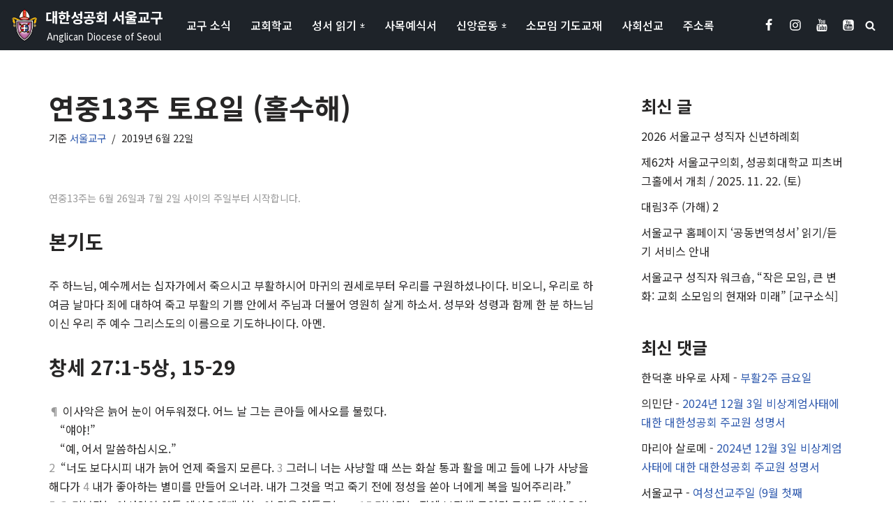

--- FILE ---
content_type: text/html; charset=UTF-8
request_url: https://seoul.anglican.kr/archives/11092
body_size: 25190
content:
<!DOCTYPE html>
<html lang="ko-KR">

<head>
	
	<meta charset="UTF-8">
	<meta name="viewport" content="width=device-width, initial-scale=1, minimum-scale=1">
	<link rel="profile" href="http://gmpg.org/xfn/11">
		<title>연중13주 토요일 (홀수해) | 대한성공회 서울교구</title>
<!-- Jetpack Site Verification Tags -->
<meta name="google-site-verification" content="42iMgm0oTRMwtNQPuBgDp4g2R4qiLKt9HPrwef7CmcY" />

<!-- The SEO Framework by Sybre Waaijer -->
<meta name="robots" content="max-snippet:-1,max-image-preview:standard,max-video-preview:-1" />
<link rel="canonical" href="https://seoul.anglican.kr/archives/11092" />
<meta name="description" content="창세 27:1-5상, 15-29 / 시편 135:1-6 / 마태 9:14-17…" />
<meta property="og:type" content="article" />
<meta property="og:locale" content="ko_KR" />
<meta property="og:site_name" content="대한성공회 서울교구" />
<meta property="og:title" content="연중13주 토요일 (홀수해)" />
<meta property="og:description" content="창세 27:1-5상, 15-29 / 시편 135:1-6 / 마태 9:14-17…" />
<meta property="og:url" content="https://seoul.anglican.kr/archives/11092" />
<meta property="og:image" content="https://i0.wp.com/seoul.anglican.kr/wp-content/uploads/2020/08/seoul-diocese-emblem.png?fit=73%2C90&amp;ssl=1" />
<meta property="og:image:width" content="73" />
<meta property="og:image:height" content="90" />
<meta property="article:published_time" content="2019-06-22T12:30:59+00:00" />
<meta property="article:modified_time" content="2019-06-22T12:30:59+00:00" />
<meta name="twitter:card" content="summary_large_image" />
<meta name="twitter:title" content="연중13주 토요일 (홀수해)" />
<meta name="twitter:description" content="창세 27:1-5상, 15-29 / 시편 135:1-6 / 마태 9:14-17…" />
<meta name="twitter:image" content="https://i0.wp.com/seoul.anglican.kr/wp-content/uploads/2020/08/seoul-diocese-emblem.png?fit=73%2C90&amp;ssl=1" />
<script data-jetpack-boost="ignore" type="application/ld+json">{"@context":"https://schema.org","@graph":[{"@type":"WebSite","@id":"https://seoul.anglican.kr/#/schema/WebSite","url":"https://seoul.anglican.kr/","name":"대한성공회 서울교구","description":"Anglican Diocese of Seoul","inLanguage":"ko-KR","potentialAction":{"@type":"SearchAction","target":{"@type":"EntryPoint","urlTemplate":"https://seoul.anglican.kr/search/{search_term_string}"},"query-input":"required name=search_term_string"},"publisher":{"@type":"Organization","@id":"https://seoul.anglican.kr/#/schema/Organization","name":"대한성공회 서울교구","url":"https://seoul.anglican.kr/","logo":{"@type":"ImageObject","url":"https://seoul.anglican.kr/wp-content/uploads/2019/06/skhseoul_ico.png","contentUrl":"https://seoul.anglican.kr/wp-content/uploads/2019/06/skhseoul_ico.png","width":512,"height":512}}},{"@type":"WebPage","@id":"https://seoul.anglican.kr/archives/11092","url":"https://seoul.anglican.kr/archives/11092","name":"연중13주 토요일 (홀수해) | 대한성공회 서울교구","description":"창세 27:1-5상, 15-29 / 시편 135:1-6 / 마태 9:14-17…","inLanguage":"ko-KR","isPartOf":{"@id":"https://seoul.anglican.kr/#/schema/WebSite"},"breadcrumb":{"@type":"BreadcrumbList","@id":"https://seoul.anglican.kr/#/schema/BreadcrumbList","itemListElement":[{"@type":"ListItem","position":1,"item":"https://seoul.anglican.kr/","name":"대한성공회 서울교구"},{"@type":"ListItem","position":2,"item":"https://seoul.anglican.kr/archives/category/lectionary","name":"[카테고리:] 전례독서"},{"@type":"ListItem","position":3,"item":"https://seoul.anglican.kr/archives/category/lectionary/lectionary-for-ordinary-time","name":"[카테고리:] 연중시기"},{"@type":"ListItem","position":4,"name":"연중13주 토요일 (홀수해)"}]},"potentialAction":{"@type":"ReadAction","target":"https://seoul.anglican.kr/archives/11092"},"datePublished":"2019-06-22T12:30:59+00:00","dateModified":"2019-06-22T12:30:59+00:00","author":{"@type":"Person","@id":"https://seoul.anglican.kr/#/schema/Person/5084be47bb048fa035f840e4155f82ff","name":"서울교구"}}]}</script>
<!-- / The SEO Framework by Sybre Waaijer | 6.19ms meta | 0.28ms boot -->

<link rel='dns-prefetch' href='//secure.gravatar.com' />
<link rel='dns-prefetch' href='//www.googletagmanager.com' />
<link rel='dns-prefetch' href='//stats.wp.com' />
<link rel='dns-prefetch' href='//fonts.googleapis.com' />
<link rel='dns-prefetch' href='//jetpack.wordpress.com' />
<link rel='dns-prefetch' href='//s0.wp.com' />
<link rel='dns-prefetch' href='//public-api.wordpress.com' />
<link rel='dns-prefetch' href='//0.gravatar.com' />
<link rel='dns-prefetch' href='//1.gravatar.com' />
<link rel='dns-prefetch' href='//2.gravatar.com' />
<link rel='dns-prefetch' href='//widgets.wp.com' />
<link rel='preconnect' href='//i0.wp.com' />
<link rel='preconnect' href='//c0.wp.com' />
<link rel="alternate" type="application/rss+xml" title="대한성공회 서울교구 &raquo; 피드" href="https://seoul.anglican.kr/feed" />
<link rel="alternate" type="application/rss+xml" title="대한성공회 서울교구 &raquo; 댓글 피드" href="https://seoul.anglican.kr/comments/feed" />
<link rel="alternate" title="oEmbed (JSON)" type="application/json+oembed" href="https://seoul.anglican.kr/wp-json/oembed/1.0/embed?url=https%3A%2F%2Fseoul.anglican.kr%2Farchives%2F11092" />
<link rel="alternate" title="oEmbed (XML)" type="text/xml+oembed" href="https://seoul.anglican.kr/wp-json/oembed/1.0/embed?url=https%3A%2F%2Fseoul.anglican.kr%2Farchives%2F11092&#038;format=xml" />
<link rel='stylesheet' id='all-css-d364f727d8c914de26083d232f38ef8e' href='https://seoul.anglican.kr/wp-content/boost-cache/static/d8d7801b92.min.css' type='text/css' media='all' />
<style id='neve-style-inline-css'>
.is-menu-sidebar .header-menu-sidebar { visibility: visible; }.is-menu-sidebar.menu_sidebar_slide_left .header-menu-sidebar { transform: translate3d(0, 0, 0); left: 0; }.is-menu-sidebar.menu_sidebar_slide_right .header-menu-sidebar { transform: translate3d(0, 0, 0); right: 0; }.is-menu-sidebar.menu_sidebar_pull_right .header-menu-sidebar, .is-menu-sidebar.menu_sidebar_pull_left .header-menu-sidebar { transform: translateX(0); }.is-menu-sidebar.menu_sidebar_dropdown .header-menu-sidebar { height: auto; }.is-menu-sidebar.menu_sidebar_dropdown .header-menu-sidebar-inner { max-height: 400px; padding: 20px 0; }.is-menu-sidebar.menu_sidebar_full_canvas .header-menu-sidebar { opacity: 1; }.header-menu-sidebar .menu-item-nav-search:not(.floating) { pointer-events: none; }.header-menu-sidebar .menu-item-nav-search .is-menu-sidebar { pointer-events: unset; }
.nv-meta-list li.meta:not(:last-child):after { content:"/" }.nv-meta-list .no-mobile{
			display:none;
		}.nv-meta-list li.last::after{
			content: ""!important;
		}@media (min-width: 769px) {
			.nv-meta-list .no-mobile {
				display: inline-block;
			}
			.nv-meta-list li.last:not(:last-child)::after {
		 		content: "/" !important;
			}
		}
.nav-ul li .caret svg, .nav-ul li .caret img{width:var(--smiconsize, 0.5em);height:var(--smiconsize, 0.5em);}.nav-ul .sub-menu li {border-style: var(--itembstyle);}.nav-ul .sub-menu li:not(:last-child) {margin-bottom: var(--spacebetween );}
 :root{ --container: 748px;--postwidth:100%; --primarybtnbg: var(--nv-primary-accent); --primarybtnhoverbg: var(--nv-primary-accent); --primarybtncolor: #fff; --secondarybtncolor: var(--nv-primary-accent); --primarybtnhovercolor: #fff; --secondarybtnhovercolor: var(--nv-primary-accent);--primarybtnborderradius:3px;--secondarybtnborderradius:3px;--secondarybtnborderwidth:3px;--btnpadding:13px 15px;--primarybtnpadding:13px 15px;--secondarybtnpadding:calc(13px - 3px) calc(15px - 3px); --bodyfontfamily: "Noto Sans KR"; --bodyfontsize: 15px; --bodylineheight: 1.6; --bodyletterspacing: 0px; --bodyfontweight: 400; --headingsfontfamily: "Noto Sans KR"; --h1fontsize: 36px; --h1fontweight: 700; --h1lineheight: 1.2; --h1letterspacing: 0px; --h1texttransform: none; --h2fontsize: 28px; --h2fontweight: 700; --h2lineheight: 1.3; --h2letterspacing: 0px; --h2texttransform: none; --h3fontsize: 24px; --h3fontweight: 700; --h3lineheight: 1.4; --h3letterspacing: 0px; --h3texttransform: none; --h4fontsize: 20px; --h4fontweight: 700; --h4lineheight: 1.6; --h4letterspacing: 0px; --h4texttransform: none; --h5fontsize: 16px; --h5fontweight: 700; --h5lineheight: 1.6; --h5letterspacing: 0px; --h5texttransform: none; --h6fontsize: 14px; --h6fontweight: 700; --h6lineheight: 1.6; --h6letterspacing: 0px; --h6texttransform: none;--formfieldborderwidth:2px;--formfieldborderradius:3px; --formfieldbgcolor: var(--nv-site-bg); --formfieldbordercolor: #dddddd; --formfieldcolor: var(--nv-text-color);--formfieldpadding:10px 12px; } .nv-index-posts{ --borderradius:0px; } .has-neve-button-color-color{ color: var(--nv-primary-accent)!important; } .has-neve-button-color-background-color{ background-color: var(--nv-primary-accent)!important; } .single-post-container .alignfull > [class*="__inner-container"], .single-post-container .alignwide > [class*="__inner-container"]{ max-width:718px } .nv-meta-list{ --avatarsize: 20px; } .single .nv-meta-list{ --avatarsize: 20px; } .nv-post-cover{ --height: 250px;--padding:40px 15px;--justify: flex-start; --textalign: left; --valign: center; } .nv-post-cover .nv-title-meta-wrap, .nv-page-title-wrap, .entry-header{ --textalign: left; } .nv-is-boxed.nv-title-meta-wrap{ --padding:40px 15px; --bgcolor: var(--nv-dark-bg); } .nv-overlay{ --opacity: 50; --blendmode: normal; } .nv-is-boxed.nv-comments-wrap{ --padding:20px; } .nv-is-boxed.comment-respond{ --padding:20px; } .single:not(.single-product), .page{ --c-vspace:0 0 0 0;; } .scroll-to-top{ --color: var(--nv-text-dark-bg);--padding:8px 10px; --borderradius: 3px; --bgcolor: var(--nv-primary-accent); --hovercolor: var(--nv-text-dark-bg); --hoverbgcolor: var(--nv-primary-accent);--size:16px; } .global-styled{ --bgcolor: var(--nv-site-bg); } .header-top{ --rowbcolor: var(--nv-light-bg); --color: #ffffff; --bgcolor: #1e2329; } .header-main{ --rowbcolor: var(--nv-light-bg); --color: #ffffff; --bgcolor: #1e2329; } .header-bottom{ --rowbcolor: var(--nv-light-bg); --color: #404248; --bgcolor: #ffffff; } .header-menu-sidebar-bg{ --justify: flex-start; --textalign: left;--flexg: 1;--wrapdropdownwidth: auto; --color: #ffffff; --bgcolor: #26292d; } .header-menu-sidebar{ width: 360px; } .builder-item--logo{ --maxwidth: 40px; --fs: 18px;--padding:0;--margin:0; --textalign: left;--justify: flex-start; } .builder-item--nav-icon,.header-menu-sidebar .close-sidebar-panel .navbar-toggle{ --color: #ffffff; } .builder-item--nav-icon{ --label-margin:0 5px 0 0;;--padding:10px;--margin:0; } .builder-item--primary-menu{ --color: #ffffff; --hovercolor: #0366d6; --hovertextcolor: var(--nv-text-color); --activecolor: #0366d6; --spacing: 20px; --height: 25px; --smiconsize: 7px;--padding:0;--margin:0; --fontsize: 1em; --lineheight: 1.6; --letterspacing: 0px; --fontweight: 500; --texttransform: none; --iconsize: 1em; } .builder-item--primary-menu .sub-menu{ --spacebetween: 0px; --bstyle: none; --itembstyle: none; } .hfg-is-group.has-primary-menu .inherit-ff{ --inheritedfw: 500; } .builder-item--header_search_responsive{ --iconsize: 15px; --formfieldfontsize: 14px;--formfieldborderwidth:1px;--formfieldborderradius:1px; --height: 40px;--padding:0 10px;--margin:0; } .builder-item--social_icons{ --spacing: 10px; --borderradius: 5px;--iconpadding:5px; --icon-size: 18px;--padding:0;--margin:0; } .footer-top-inner .row{ grid-template-columns:1fr; --valign: flex-start; } .footer-top{ --rowbcolor: var(--nv-light-bg); --color: #ffffff; --bgcolor: #000000; } .footer-main-inner .row{ grid-template-columns:1fr 1fr 1fr; --valign: flex-start; } .footer-main{ --rowbcolor: var(--nv-light-bg); --color: var(--nv-text-color); --bgcolor: var(--nv-site-bg); } .footer-bottom-inner .row{ grid-template-columns:1fr 1fr 1fr; --valign: flex-start; } .footer-bottom{ --rowbcolor: var(--nv-light-bg); --color: var(--nv-text-dark-bg); --bgcolor: #000000; } .builder-item--footer-menu{ --color: #ffffff; --hovercolor: var(--nv-primary-accent); --spacing: 20px; --height: 25px;--padding:0;--margin:0; --fontsize: 1em; --lineheight: 1.6; --letterspacing: 0px; --fontweight: 500; --texttransform: none; --iconsize: 1em; --textalign: left;--justify: flex-start; } .page_header-top{ --rowbcolor: var(--nv-light-bg); --color: var(--nv-text-color); --bgcolor: var(--nv-site-bg); } .page_header-bottom{ --rowbcolor: var(--nv-light-bg); --color: var(--nv-text-color); --bgcolor: var(--nv-site-bg); } @media(min-width: 576px){ :root{ --container: 992px;--postwidth:50%;--btnpadding:13px 15px;--primarybtnpadding:13px 15px;--secondarybtnpadding:calc(13px - 3px) calc(15px - 3px); --bodyfontsize: 16px; --bodylineheight: 1.6; --bodyletterspacing: 0px; --h1fontsize: 38px; --h1lineheight: 1.2; --h1letterspacing: 0px; --h2fontsize: 30px; --h2lineheight: 1.2; --h2letterspacing: 0px; --h3fontsize: 26px; --h3lineheight: 1.4; --h3letterspacing: 0px; --h4fontsize: 22px; --h4lineheight: 1.5; --h4letterspacing: 0px; --h5fontsize: 18px; --h5lineheight: 1.6; --h5letterspacing: 0px; --h6fontsize: 14px; --h6lineheight: 1.6; --h6letterspacing: 0px; } .single-post-container .alignfull > [class*="__inner-container"], .single-post-container .alignwide > [class*="__inner-container"]{ max-width:962px } .nv-meta-list{ --avatarsize: 20px; } .single .nv-meta-list{ --avatarsize: 20px; } .nv-post-cover{ --height: 320px;--padding:60px 30px;--justify: flex-start; --textalign: left; --valign: center; } .nv-post-cover .nv-title-meta-wrap, .nv-page-title-wrap, .entry-header{ --textalign: left; } .nv-is-boxed.nv-title-meta-wrap{ --padding:60px 30px; } .nv-is-boxed.nv-comments-wrap{ --padding:30px; } .nv-is-boxed.comment-respond{ --padding:30px; } .single:not(.single-product), .page{ --c-vspace:0 0 0 0;; } .scroll-to-top{ --padding:8px 10px;--size:16px; } .header-menu-sidebar-bg{ --justify: flex-start; --textalign: left;--flexg: 1;--wrapdropdownwidth: auto; } .header-menu-sidebar{ width: 360px; } .builder-item--logo{ --maxwidth: 40px; --fs: 24px;--padding:0;--margin:0; --textalign: left;--justify: flex-start; } .builder-item--nav-icon{ --label-margin:0 5px 0 0;;--padding:10px 15px;--margin:0; } .builder-item--primary-menu{ --spacing: 20px; --height: 25px; --smiconsize: 7px;--padding:0;--margin:0; --fontsize: 1em; --lineheight: 1.6; --letterspacing: 0px; --iconsize: 1em; } .builder-item--primary-menu .sub-menu{ --spacebetween: 0px; } .builder-item--header_search_responsive{ --formfieldfontsize: 14px;--formfieldborderwidth:1px;--formfieldborderradius:1px; --height: 40px;--padding:0 10px;--margin:0; } .builder-item--social_icons{ --spacing: 10px; --borderradius: 5px;--iconpadding:5px; --icon-size: 18px;--padding:0;--margin:0; } .builder-item--footer-menu{ --spacing: 20px; --height: 25px;--padding:0;--margin:0; --fontsize: 1em; --lineheight: 1.6; --letterspacing: 0px; --iconsize: 1em; --textalign: left;--justify: flex-start; } }@media(min-width: 960px){ :root{ --container: 1170px;--postwidth:33.333333333333%;--btnpadding:13px 15px;--primarybtnpadding:13px 15px;--secondarybtnpadding:calc(13px - 3px) calc(15px - 3px); --bodyfontsize: 16px; --bodylineheight: 1.7; --bodyletterspacing: 0px; --h1fontsize: 40px; --h1lineheight: 1.1; --h1letterspacing: 0px; --h2fontsize: 32px; --h2lineheight: 1.2; --h2letterspacing: 0px; --h3fontsize: 28px; --h3lineheight: 1.4; --h3letterspacing: 0px; --h4fontsize: 24px; --h4lineheight: 1.5; --h4letterspacing: 0px; --h5fontsize: 20px; --h5lineheight: 1.6; --h5letterspacing: 0px; --h6fontsize: 16px; --h6lineheight: 1.6; --h6letterspacing: 0px; } body:not(.single):not(.archive):not(.blog):not(.search):not(.error404) .neve-main > .container .col, body.post-type-archive-course .neve-main > .container .col, body.post-type-archive-llms_membership .neve-main > .container .col{ max-width: 100%; } body:not(.single):not(.archive):not(.blog):not(.search):not(.error404) .nv-sidebar-wrap, body.post-type-archive-course .nv-sidebar-wrap, body.post-type-archive-llms_membership .nv-sidebar-wrap{ max-width: 0%; } .neve-main > .archive-container .nv-index-posts.col{ max-width: 100%; } .neve-main > .archive-container .nv-sidebar-wrap{ max-width: 0%; } .neve-main > .single-post-container .nv-single-post-wrap.col{ max-width: 70%; } .single-post-container .alignfull > [class*="__inner-container"], .single-post-container .alignwide > [class*="__inner-container"]{ max-width:789px } .container-fluid.single-post-container .alignfull > [class*="__inner-container"], .container-fluid.single-post-container .alignwide > [class*="__inner-container"]{ max-width:calc(70% + 15px) } .neve-main > .single-post-container .nv-sidebar-wrap{ max-width: 30%; } .nv-meta-list{ --avatarsize: 20px; } .single .nv-meta-list{ --avatarsize: 20px; } .nv-post-cover{ --height: 400px;--padding:60px 40px;--justify: flex-start; --textalign: left; --valign: center; } .nv-post-cover .nv-title-meta-wrap, .nv-page-title-wrap, .entry-header{ --textalign: left; } .nv-is-boxed.nv-title-meta-wrap{ --padding:60px 40px; } .nv-is-boxed.nv-comments-wrap{ --padding:40px; } .nv-is-boxed.comment-respond{ --padding:40px; } .single:not(.single-product), .page{ --c-vspace:0 0 0 0;; } .scroll-to-top{ --padding:8px 10px;--size:16px; } .header-menu-sidebar-bg{ --justify: flex-start; --textalign: left;--flexg: 1;--wrapdropdownwidth: auto; } .header-menu-sidebar{ width: 360px; } .builder-item--logo{ --maxwidth: 40px; --fs: 20px;--padding:0;--margin:0; --textalign: center;--justify: center; } .builder-item--nav-icon{ --label-margin:0 5px 0 0;;--padding:10px 15px;--margin:0; } .builder-item--primary-menu{ --spacing: 20px; --height: 25px; --smiconsize: 7px;--padding:0;--margin:0; --fontsize: 1em; --lineheight: 1.6; --letterspacing: 0px; --iconsize: 1em; } .builder-item--primary-menu .sub-menu{ --spacebetween: 0px; } .builder-item--header_search_responsive{ --formfieldfontsize: 14px;--formfieldborderwidth:1px;--formfieldborderradius:1px; --height: 40px;--padding:0 10px;--margin:0; } .builder-item--social_icons{ --spacing: 10px; --borderradius: 5px;--iconpadding:5px; --icon-size: 18px;--padding:0;--margin:0; } .builder-item--footer-menu{ --spacing: 20px; --height: 25px;--padding:0;--margin:0; --fontsize: 1em; --lineheight: 1.6; --letterspacing: 0px; --iconsize: 1em; --textalign: left;--justify: flex-start; } }.nv-content-wrap .elementor a:not(.button):not(.wp-block-file__button){ text-decoration: none; }.scroll-to-top {right: 20px; border: none; position: fixed; bottom: 30px; display: none; opacity: 0; visibility: hidden; transition: opacity 0.3s ease-in-out, visibility 0.3s ease-in-out; align-items: center; justify-content: center; z-index: 999; } @supports (-webkit-overflow-scrolling: touch) { .scroll-to-top { bottom: 74px; } } .scroll-to-top.image { background-position: center; } .scroll-to-top .scroll-to-top-image { width: 100%; height: 100%; } .scroll-to-top .scroll-to-top-label { margin: 0; padding: 5px; } .scroll-to-top:hover { text-decoration: none; } .scroll-to-top.scroll-to-top-left {left: 20px; right: unset;} .scroll-to-top.scroll-show-mobile { display: flex; } @media (min-width: 960px) { .scroll-to-top { display: flex; } }.scroll-to-top { color: var(--color); padding: var(--padding); border-radius: var(--borderradius); background: var(--bgcolor); } .scroll-to-top:hover, .scroll-to-top:focus { color: var(--hovercolor); background: var(--hoverbgcolor); } .scroll-to-top-icon, .scroll-to-top.image .scroll-to-top-image { width: var(--size); height: var(--size); } .scroll-to-top-image { background-image: var(--bgimage); background-size: cover; }:root{--nv-primary-accent:#2f5aae;--nv-secondary-accent:#2f5aae;--nv-site-bg:#ffffff;--nv-light-bg:#f4f5f7;--nv-dark-bg:#121212;--nv-text-color:#272626;--nv-text-dark-bg:#ffffff;--nv-c-1:#9463ae;--nv-c-2:#be574b;--nv-fallback-ff:Arial, Helvetica, sans-serif;}
:root{--e-global-color-nvprimaryaccent:#2f5aae;--e-global-color-nvsecondaryaccent:#2f5aae;--e-global-color-nvsitebg:#ffffff;--e-global-color-nvlightbg:#f4f5f7;--e-global-color-nvdarkbg:#121212;--e-global-color-nvtextcolor:#272626;--e-global-color-nvtextdarkbg:#ffffff;--e-global-color-nvc1:#9463ae;--e-global-color-nvc2:#be574b;}
/*# sourceURL=neve-style-inline-css */
</style>
<style id='wp-img-auto-sizes-contain-inline-css'>
img:is([sizes=auto i],[sizes^="auto," i]){contain-intrinsic-size:3000px 1500px}
/*# sourceURL=wp-img-auto-sizes-contain-inline-css */
</style>
<style id='wp-emoji-styles-inline-css'>

	img.wp-smiley, img.emoji {
		display: inline !important;
		border: none !important;
		box-shadow: none !important;
		height: 1em !important;
		width: 1em !important;
		margin: 0 0.07em !important;
		vertical-align: -0.1em !important;
		background: none !important;
		padding: 0 !important;
	}
/*# sourceURL=wp-emoji-styles-inline-css */
</style>
<style id='classic-theme-styles-inline-css'>
/*! This file is auto-generated */
.wp-block-button__link{color:#fff;background-color:#32373c;border-radius:9999px;box-shadow:none;text-decoration:none;padding:calc(.667em + 2px) calc(1.333em + 2px);font-size:1.125em}.wp-block-file__button{background:#32373c;color:#fff;text-decoration:none}
/*# sourceURL=/wp-includes/css/classic-themes.min.css */
</style>
<style id='jetpack-sharing-buttons-style-inline-css'>
.jetpack-sharing-buttons__services-list{display:flex;flex-direction:row;flex-wrap:wrap;gap:0;list-style-type:none;margin:5px;padding:0}.jetpack-sharing-buttons__services-list.has-small-icon-size{font-size:12px}.jetpack-sharing-buttons__services-list.has-normal-icon-size{font-size:16px}.jetpack-sharing-buttons__services-list.has-large-icon-size{font-size:24px}.jetpack-sharing-buttons__services-list.has-huge-icon-size{font-size:36px}@media print{.jetpack-sharing-buttons__services-list{display:none!important}}.editor-styles-wrapper .wp-block-jetpack-sharing-buttons{gap:0;padding-inline-start:0}ul.jetpack-sharing-buttons__services-list.has-background{padding:1.25em 2.375em}
/*# sourceURL=https://seoul.anglican.kr/wp-content/plugins/jetpack/_inc/blocks/sharing-buttons/view.css */
</style>
<style id='global-styles-inline-css'>
:root{--wp--preset--aspect-ratio--square: 1;--wp--preset--aspect-ratio--4-3: 4/3;--wp--preset--aspect-ratio--3-4: 3/4;--wp--preset--aspect-ratio--3-2: 3/2;--wp--preset--aspect-ratio--2-3: 2/3;--wp--preset--aspect-ratio--16-9: 16/9;--wp--preset--aspect-ratio--9-16: 9/16;--wp--preset--color--black: #000000;--wp--preset--color--cyan-bluish-gray: #abb8c3;--wp--preset--color--white: #ffffff;--wp--preset--color--pale-pink: #f78da7;--wp--preset--color--vivid-red: #cf2e2e;--wp--preset--color--luminous-vivid-orange: #ff6900;--wp--preset--color--luminous-vivid-amber: #fcb900;--wp--preset--color--light-green-cyan: #7bdcb5;--wp--preset--color--vivid-green-cyan: #00d084;--wp--preset--color--pale-cyan-blue: #8ed1fc;--wp--preset--color--vivid-cyan-blue: #0693e3;--wp--preset--color--vivid-purple: #9b51e0;--wp--preset--color--neve-link-color: var(--nv-primary-accent);--wp--preset--color--neve-link-hover-color: var(--nv-secondary-accent);--wp--preset--color--nv-site-bg: var(--nv-site-bg);--wp--preset--color--nv-light-bg: var(--nv-light-bg);--wp--preset--color--nv-dark-bg: var(--nv-dark-bg);--wp--preset--color--neve-text-color: var(--nv-text-color);--wp--preset--color--nv-text-dark-bg: var(--nv-text-dark-bg);--wp--preset--color--nv-c-1: var(--nv-c-1);--wp--preset--color--nv-c-2: var(--nv-c-2);--wp--preset--gradient--vivid-cyan-blue-to-vivid-purple: linear-gradient(135deg,rgb(6,147,227) 0%,rgb(155,81,224) 100%);--wp--preset--gradient--light-green-cyan-to-vivid-green-cyan: linear-gradient(135deg,rgb(122,220,180) 0%,rgb(0,208,130) 100%);--wp--preset--gradient--luminous-vivid-amber-to-luminous-vivid-orange: linear-gradient(135deg,rgb(252,185,0) 0%,rgb(255,105,0) 100%);--wp--preset--gradient--luminous-vivid-orange-to-vivid-red: linear-gradient(135deg,rgb(255,105,0) 0%,rgb(207,46,46) 100%);--wp--preset--gradient--very-light-gray-to-cyan-bluish-gray: linear-gradient(135deg,rgb(238,238,238) 0%,rgb(169,184,195) 100%);--wp--preset--gradient--cool-to-warm-spectrum: linear-gradient(135deg,rgb(74,234,220) 0%,rgb(151,120,209) 20%,rgb(207,42,186) 40%,rgb(238,44,130) 60%,rgb(251,105,98) 80%,rgb(254,248,76) 100%);--wp--preset--gradient--blush-light-purple: linear-gradient(135deg,rgb(255,206,236) 0%,rgb(152,150,240) 100%);--wp--preset--gradient--blush-bordeaux: linear-gradient(135deg,rgb(254,205,165) 0%,rgb(254,45,45) 50%,rgb(107,0,62) 100%);--wp--preset--gradient--luminous-dusk: linear-gradient(135deg,rgb(255,203,112) 0%,rgb(199,81,192) 50%,rgb(65,88,208) 100%);--wp--preset--gradient--pale-ocean: linear-gradient(135deg,rgb(255,245,203) 0%,rgb(182,227,212) 50%,rgb(51,167,181) 100%);--wp--preset--gradient--electric-grass: linear-gradient(135deg,rgb(202,248,128) 0%,rgb(113,206,126) 100%);--wp--preset--gradient--midnight: linear-gradient(135deg,rgb(2,3,129) 0%,rgb(40,116,252) 100%);--wp--preset--font-size--small: 13px;--wp--preset--font-size--medium: 20px;--wp--preset--font-size--large: 36px;--wp--preset--font-size--x-large: 42px;--wp--preset--spacing--20: 0.44rem;--wp--preset--spacing--30: 0.67rem;--wp--preset--spacing--40: 1rem;--wp--preset--spacing--50: 1.5rem;--wp--preset--spacing--60: 2.25rem;--wp--preset--spacing--70: 3.38rem;--wp--preset--spacing--80: 5.06rem;--wp--preset--shadow--natural: 6px 6px 9px rgba(0, 0, 0, 0.2);--wp--preset--shadow--deep: 12px 12px 50px rgba(0, 0, 0, 0.4);--wp--preset--shadow--sharp: 6px 6px 0px rgba(0, 0, 0, 0.2);--wp--preset--shadow--outlined: 6px 6px 0px -3px rgb(255, 255, 255), 6px 6px rgb(0, 0, 0);--wp--preset--shadow--crisp: 6px 6px 0px rgb(0, 0, 0);}:where(.is-layout-flex){gap: 0.5em;}:where(.is-layout-grid){gap: 0.5em;}body .is-layout-flex{display: flex;}.is-layout-flex{flex-wrap: wrap;align-items: center;}.is-layout-flex > :is(*, div){margin: 0;}body .is-layout-grid{display: grid;}.is-layout-grid > :is(*, div){margin: 0;}:where(.wp-block-columns.is-layout-flex){gap: 2em;}:where(.wp-block-columns.is-layout-grid){gap: 2em;}:where(.wp-block-post-template.is-layout-flex){gap: 1.25em;}:where(.wp-block-post-template.is-layout-grid){gap: 1.25em;}.has-black-color{color: var(--wp--preset--color--black) !important;}.has-cyan-bluish-gray-color{color: var(--wp--preset--color--cyan-bluish-gray) !important;}.has-white-color{color: var(--wp--preset--color--white) !important;}.has-pale-pink-color{color: var(--wp--preset--color--pale-pink) !important;}.has-vivid-red-color{color: var(--wp--preset--color--vivid-red) !important;}.has-luminous-vivid-orange-color{color: var(--wp--preset--color--luminous-vivid-orange) !important;}.has-luminous-vivid-amber-color{color: var(--wp--preset--color--luminous-vivid-amber) !important;}.has-light-green-cyan-color{color: var(--wp--preset--color--light-green-cyan) !important;}.has-vivid-green-cyan-color{color: var(--wp--preset--color--vivid-green-cyan) !important;}.has-pale-cyan-blue-color{color: var(--wp--preset--color--pale-cyan-blue) !important;}.has-vivid-cyan-blue-color{color: var(--wp--preset--color--vivid-cyan-blue) !important;}.has-vivid-purple-color{color: var(--wp--preset--color--vivid-purple) !important;}.has-neve-link-color-color{color: var(--wp--preset--color--neve-link-color) !important;}.has-neve-link-hover-color-color{color: var(--wp--preset--color--neve-link-hover-color) !important;}.has-nv-site-bg-color{color: var(--wp--preset--color--nv-site-bg) !important;}.has-nv-light-bg-color{color: var(--wp--preset--color--nv-light-bg) !important;}.has-nv-dark-bg-color{color: var(--wp--preset--color--nv-dark-bg) !important;}.has-neve-text-color-color{color: var(--wp--preset--color--neve-text-color) !important;}.has-nv-text-dark-bg-color{color: var(--wp--preset--color--nv-text-dark-bg) !important;}.has-nv-c-1-color{color: var(--wp--preset--color--nv-c-1) !important;}.has-nv-c-2-color{color: var(--wp--preset--color--nv-c-2) !important;}.has-black-background-color{background-color: var(--wp--preset--color--black) !important;}.has-cyan-bluish-gray-background-color{background-color: var(--wp--preset--color--cyan-bluish-gray) !important;}.has-white-background-color{background-color: var(--wp--preset--color--white) !important;}.has-pale-pink-background-color{background-color: var(--wp--preset--color--pale-pink) !important;}.has-vivid-red-background-color{background-color: var(--wp--preset--color--vivid-red) !important;}.has-luminous-vivid-orange-background-color{background-color: var(--wp--preset--color--luminous-vivid-orange) !important;}.has-luminous-vivid-amber-background-color{background-color: var(--wp--preset--color--luminous-vivid-amber) !important;}.has-light-green-cyan-background-color{background-color: var(--wp--preset--color--light-green-cyan) !important;}.has-vivid-green-cyan-background-color{background-color: var(--wp--preset--color--vivid-green-cyan) !important;}.has-pale-cyan-blue-background-color{background-color: var(--wp--preset--color--pale-cyan-blue) !important;}.has-vivid-cyan-blue-background-color{background-color: var(--wp--preset--color--vivid-cyan-blue) !important;}.has-vivid-purple-background-color{background-color: var(--wp--preset--color--vivid-purple) !important;}.has-neve-link-color-background-color{background-color: var(--wp--preset--color--neve-link-color) !important;}.has-neve-link-hover-color-background-color{background-color: var(--wp--preset--color--neve-link-hover-color) !important;}.has-nv-site-bg-background-color{background-color: var(--wp--preset--color--nv-site-bg) !important;}.has-nv-light-bg-background-color{background-color: var(--wp--preset--color--nv-light-bg) !important;}.has-nv-dark-bg-background-color{background-color: var(--wp--preset--color--nv-dark-bg) !important;}.has-neve-text-color-background-color{background-color: var(--wp--preset--color--neve-text-color) !important;}.has-nv-text-dark-bg-background-color{background-color: var(--wp--preset--color--nv-text-dark-bg) !important;}.has-nv-c-1-background-color{background-color: var(--wp--preset--color--nv-c-1) !important;}.has-nv-c-2-background-color{background-color: var(--wp--preset--color--nv-c-2) !important;}.has-black-border-color{border-color: var(--wp--preset--color--black) !important;}.has-cyan-bluish-gray-border-color{border-color: var(--wp--preset--color--cyan-bluish-gray) !important;}.has-white-border-color{border-color: var(--wp--preset--color--white) !important;}.has-pale-pink-border-color{border-color: var(--wp--preset--color--pale-pink) !important;}.has-vivid-red-border-color{border-color: var(--wp--preset--color--vivid-red) !important;}.has-luminous-vivid-orange-border-color{border-color: var(--wp--preset--color--luminous-vivid-orange) !important;}.has-luminous-vivid-amber-border-color{border-color: var(--wp--preset--color--luminous-vivid-amber) !important;}.has-light-green-cyan-border-color{border-color: var(--wp--preset--color--light-green-cyan) !important;}.has-vivid-green-cyan-border-color{border-color: var(--wp--preset--color--vivid-green-cyan) !important;}.has-pale-cyan-blue-border-color{border-color: var(--wp--preset--color--pale-cyan-blue) !important;}.has-vivid-cyan-blue-border-color{border-color: var(--wp--preset--color--vivid-cyan-blue) !important;}.has-vivid-purple-border-color{border-color: var(--wp--preset--color--vivid-purple) !important;}.has-neve-link-color-border-color{border-color: var(--wp--preset--color--neve-link-color) !important;}.has-neve-link-hover-color-border-color{border-color: var(--wp--preset--color--neve-link-hover-color) !important;}.has-nv-site-bg-border-color{border-color: var(--wp--preset--color--nv-site-bg) !important;}.has-nv-light-bg-border-color{border-color: var(--wp--preset--color--nv-light-bg) !important;}.has-nv-dark-bg-border-color{border-color: var(--wp--preset--color--nv-dark-bg) !important;}.has-neve-text-color-border-color{border-color: var(--wp--preset--color--neve-text-color) !important;}.has-nv-text-dark-bg-border-color{border-color: var(--wp--preset--color--nv-text-dark-bg) !important;}.has-nv-c-1-border-color{border-color: var(--wp--preset--color--nv-c-1) !important;}.has-nv-c-2-border-color{border-color: var(--wp--preset--color--nv-c-2) !important;}.has-vivid-cyan-blue-to-vivid-purple-gradient-background{background: var(--wp--preset--gradient--vivid-cyan-blue-to-vivid-purple) !important;}.has-light-green-cyan-to-vivid-green-cyan-gradient-background{background: var(--wp--preset--gradient--light-green-cyan-to-vivid-green-cyan) !important;}.has-luminous-vivid-amber-to-luminous-vivid-orange-gradient-background{background: var(--wp--preset--gradient--luminous-vivid-amber-to-luminous-vivid-orange) !important;}.has-luminous-vivid-orange-to-vivid-red-gradient-background{background: var(--wp--preset--gradient--luminous-vivid-orange-to-vivid-red) !important;}.has-very-light-gray-to-cyan-bluish-gray-gradient-background{background: var(--wp--preset--gradient--very-light-gray-to-cyan-bluish-gray) !important;}.has-cool-to-warm-spectrum-gradient-background{background: var(--wp--preset--gradient--cool-to-warm-spectrum) !important;}.has-blush-light-purple-gradient-background{background: var(--wp--preset--gradient--blush-light-purple) !important;}.has-blush-bordeaux-gradient-background{background: var(--wp--preset--gradient--blush-bordeaux) !important;}.has-luminous-dusk-gradient-background{background: var(--wp--preset--gradient--luminous-dusk) !important;}.has-pale-ocean-gradient-background{background: var(--wp--preset--gradient--pale-ocean) !important;}.has-electric-grass-gradient-background{background: var(--wp--preset--gradient--electric-grass) !important;}.has-midnight-gradient-background{background: var(--wp--preset--gradient--midnight) !important;}.has-small-font-size{font-size: var(--wp--preset--font-size--small) !important;}.has-medium-font-size{font-size: var(--wp--preset--font-size--medium) !important;}.has-large-font-size{font-size: var(--wp--preset--font-size--large) !important;}.has-x-large-font-size{font-size: var(--wp--preset--font-size--x-large) !important;}
:where(.wp-block-post-template.is-layout-flex){gap: 1.25em;}:where(.wp-block-post-template.is-layout-grid){gap: 1.25em;}
:where(.wp-block-term-template.is-layout-flex){gap: 1.25em;}:where(.wp-block-term-template.is-layout-grid){gap: 1.25em;}
:where(.wp-block-columns.is-layout-flex){gap: 2em;}:where(.wp-block-columns.is-layout-grid){gap: 2em;}
:root :where(.wp-block-pullquote){font-size: 1.5em;line-height: 1.6;}
/*# sourceURL=global-styles-inline-css */
</style>
<link rel='stylesheet' id='neve-google-font-noto-sans-kr-css' href='//fonts.googleapis.com/css?family=Noto+Sans+KR%3A400%2C700%2C500&#038;display=swap&#038;ver=4.2.2' media='all' />



<!-- Site Kit에서 추가한 Google 태그(gtag.js) 스니펫 -->
<!-- Site Kit에 의해 추가된 Google Analytics 스니펫 -->


<link rel="https://api.w.org/" href="https://seoul.anglican.kr/wp-json/" /><link rel="alternate" title="JSON" type="application/json" href="https://seoul.anglican.kr/wp-json/wp/v2/posts/11092" /><link rel="EditURI" type="application/rsd+xml" title="RSD" href="https://seoul.anglican.kr/xmlrpc.php?rsd" />
<meta name="generator" content="Site Kit by Google 1.170.0" />	<style>img#wpstats{display:none}</style>
		<meta name="generator" content="Elementor 3.34.1; features: additional_custom_breakpoints; settings: css_print_method-external, google_font-enabled, font_display-auto">
<style>.recentcomments a{display:inline !important;padding:0 !important;margin:0 !important;}</style>			<style>
				.e-con.e-parent:nth-of-type(n+4):not(.e-lazyloaded):not(.e-no-lazyload),
				.e-con.e-parent:nth-of-type(n+4):not(.e-lazyloaded):not(.e-no-lazyload) * {
					background-image: none !important;
				}
				@media screen and (max-height: 1024px) {
					.e-con.e-parent:nth-of-type(n+3):not(.e-lazyloaded):not(.e-no-lazyload),
					.e-con.e-parent:nth-of-type(n+3):not(.e-lazyloaded):not(.e-no-lazyload) * {
						background-image: none !important;
					}
				}
				@media screen and (max-height: 640px) {
					.e-con.e-parent:nth-of-type(n+2):not(.e-lazyloaded):not(.e-no-lazyload),
					.e-con.e-parent:nth-of-type(n+2):not(.e-lazyloaded):not(.e-no-lazyload) * {
						background-image: none !important;
					}
				}
			</style>
			
<!-- Site Kit에 의해 추가된 Google Tag Manager 스니펫 -->


<!-- Site Kit에서 추가한 Google Tag Manager 스니펫 종료 -->

	</head>

<body  class="wp-singular post-template-default single single-post postid-11092 single-format-standard wp-custom-logo wp-theme-neve wp-child-theme-neve-child  nv-blog-grid nv-sidebar-right menu_sidebar_slide_left elementor-default elementor-kit-18143" id="neve_body"  >
		<!-- Site Kit에서 추가한 Google Tag Manager(noscript) 스니펫 -->
		<noscript>
			<iframe src="https://www.googletagmanager.com/ns.html?id=GTM-MNJKXF4" height="0" width="0" style="display:none;visibility:hidden"></iframe>
		</noscript>
		<!-- Site Kit에서 추가한 Google Tag Manager(noscript) 스니펫 종료 -->
		<div class="wrapper">
	
	<header class="header"  >
		<a class="neve-skip-link show-on-focus" href="#content" >
			콘텐츠로 건너뛰기		</a>
		<div id="header-grid"  class="hfg_header site-header">
	<div class="header--row header-top hide-on-mobile hide-on-tablet layout-fullwidth is_sticky header--row"
	data-row-id="top" data-show-on="desktop">

	<div
		class="header--row-inner header-top-inner">
		<div class="container">
			<div
				class="row row--wrapper"
				data-section="hfg_header_layout_top" >
				<div class="hfg-slot left"><div class="builder-item desktop-center"><div class="item--inner builder-item--logo"
		data-section="title_tagline"
		data-item-id="logo">
	
<div class="site-logo">
	<a class="brand" href="https://seoul.anglican.kr/" aria-label="대한성공회 서울교구 Anglican Diocese of Seoul" rel="home"><div class="title-with-logo"><img width="73" height="90" src="https://i0.wp.com/seoul.anglican.kr/wp-content/uploads/2020/08/seoul-diocese-emblem.png?fit=73%2C90&amp;ssl=1" class="neve-site-logo skip-lazy" alt="" data-variant="logo" decoding="async" data-attachment-id="18154" data-permalink="https://seoul.anglican.kr/seoul-diocese-emblem" data-orig-file="https://i0.wp.com/seoul.anglican.kr/wp-content/uploads/2020/08/seoul-diocese-emblem.png?fit=73%2C90&amp;ssl=1" data-orig-size="73,90" data-comments-opened="1" data-image-meta="{&quot;aperture&quot;:&quot;0&quot;,&quot;credit&quot;:&quot;&quot;,&quot;camera&quot;:&quot;&quot;,&quot;caption&quot;:&quot;&quot;,&quot;created_timestamp&quot;:&quot;0&quot;,&quot;copyright&quot;:&quot;&quot;,&quot;focal_length&quot;:&quot;0&quot;,&quot;iso&quot;:&quot;0&quot;,&quot;shutter_speed&quot;:&quot;0&quot;,&quot;title&quot;:&quot;&quot;,&quot;orientation&quot;:&quot;0&quot;}" data-image-title="seoul-diocese-emblem" data-image-description="" data-image-caption="" data-medium-file="https://i0.wp.com/seoul.anglican.kr/wp-content/uploads/2020/08/seoul-diocese-emblem.png?fit=73%2C90&amp;ssl=1" data-large-file="https://i0.wp.com/seoul.anglican.kr/wp-content/uploads/2020/08/seoul-diocese-emblem.png?fit=73%2C90&amp;ssl=1" /><div class="nv-title-tagline-wrap"><p class="site-title">대한성공회 서울교구</p><small>Anglican Diocese of Seoul</small></div></div></a></div>
	</div>

</div><div class="builder-item has-nav"><div class="item--inner builder-item--primary-menu has_menu"
		data-section="header_menu_primary"
		data-item-id="primary-menu">
	<div class="nv-nav-wrap">
	<div role="navigation" class="nav-menu-primary style-border-bottom m-style sm-style sm-style-border-bottom"
			aria-label="주 메뉴">

		<ul id="nv-primary-navigation-top" class="primary-menu-ul nav-ul menu-desktop"><li id="menu-item-18157" class="menu-item menu-item-type-taxonomy menu-item-object-category menu-item-18157"><div class="wrap"><a href="https://seoul.anglican.kr/archives/category/news-and-announcement">교구 소식</a></div></li>
<li id="menu-item-18186" class="menu-item menu-item-type-custom menu-item-object-custom menu-item-18186"><div class="wrap"><a href="https://youth.anglican.kr">교회학교</a></div></li>
<li id="menu-item-18946" class="menu-item menu-item-type-custom menu-item-object-custom menu-item-has-children menu-item-18946"><div class="wrap"><a href="https://calendar.google.com/calendar/u/0/embed?src=anglican.kr_ep5i6qcm67gl19st7m0fd32l30@group.calendar.google.com"><span class="menu-item-title-wrap dd-title">성서 읽기</span></a><div role="button" aria-pressed="false" aria-label="하위 메뉴 열기" tabindex="0" class="caret-wrap caret 3" style="margin-left:5px;"><span class="caret"><svg class="sub-menu-icon" aria-hidden="true" role="img" xmlns="http://www.w3.org/2000/svg" width="15" height="15" viewBox="0 0 15 15" style="transform:rotate(180deg)"><rect width="15" height="15" fill="none"/><path fill="currentColor" d="M2,10.91l-.65-.65a.69.69,0,0,1,0-1L7,3.57a.72.72,0,0,1,1,0l5.69,5.7a.71.71,0,0,1,0,1l-.65.65a.71.71,0,0,1-1,0L8.67,7.37v6.56a.7.7,0,0,1-.7.7H7a.7.7,0,0,1-.7-.7V7.37L3,10.9A.69.69,0,0,1,2,10.91Z"/><rect fill="currentColor" x="1" y="0.37" width="13" height="2" rx="0.4"/></svg></span></div></div>
<ul class="sub-menu">
	<li id="menu-item-30535" class="menu-item menu-item-type-custom menu-item-object-custom menu-item-30535"><div class="wrap"><a href="https://bible.anglican.kr">공동번역성서</a></div></li>
	<li id="menu-item-29332" class="menu-item menu-item-type-custom menu-item-object-custom menu-item-29332"><div class="wrap"><a href="https://calendar.google.com/calendar/u/0/embed?src=anglican.kr_ep5i6qcm67gl19st7m0fd32l30@group.calendar.google.com">전례독서 캘린더</a></div></li>
	<li id="menu-item-23076" class="menu-item menu-item-type-custom menu-item-object-custom menu-item-23076"><div class="wrap"><a href="https://www.youtube.com/@%EC%A0%84%EB%A1%80%EB%8F%85%EC%84%9C%EC%98%A4%EB%94%94%EC%98%A4%EC%84%B1%EC%84%9C">전례독서 오디오 성서</a></div></li>
	<li id="menu-item-30031" class="menu-item menu-item-type-custom menu-item-object-custom menu-item-30031"><div class="wrap"><a href="https://www.youtube.com/@soulfriend21">성공회 영성센터</a></div></li>
</ul>
</li>
<li id="menu-item-29333" class="menu-item menu-item-type-custom menu-item-object-custom menu-item-29333"><div class="wrap"><a href="https://book-of-prayer.imweb.me">사목예식서</a></div></li>
<li id="menu-item-23809" class="menu-item menu-item-type-taxonomy menu-item-object-category menu-item-has-children menu-item-23809"><div class="wrap"><a href="https://seoul.anglican.kr/archives/category/campaign"><span class="menu-item-title-wrap dd-title">신앙운동</span></a><div role="button" aria-pressed="false" aria-label="하위 메뉴 열기" tabindex="0" class="caret-wrap caret 9" style="margin-left:5px;"><span class="caret"><svg class="sub-menu-icon" aria-hidden="true" role="img" xmlns="http://www.w3.org/2000/svg" width="15" height="15" viewBox="0 0 15 15" style="transform:rotate(180deg)"><rect width="15" height="15" fill="none"/><path fill="currentColor" d="M2,10.91l-.65-.65a.69.69,0,0,1,0-1L7,3.57a.72.72,0,0,1,1,0l5.69,5.7a.71.71,0,0,1,0,1l-.65.65a.71.71,0,0,1-1,0L8.67,7.37v6.56a.7.7,0,0,1-.7.7H7a.7.7,0,0,1-.7-.7V7.37L3,10.9A.69.69,0,0,1,2,10.91Z"/><rect fill="currentColor" x="1" y="0.37" width="13" height="2" rx="0.4"/></svg></span></div></div>
<ul class="sub-menu">
	<li id="menu-item-30509" class="menu-item menu-item-type-taxonomy menu-item-object-category menu-item-has-children menu-item-30509"><div class="wrap"><a href="https://seoul.anglican.kr/archives/category/campaign/2024"><span class="menu-item-title-wrap dd-title">2024</span></a><div role="button" aria-pressed="false" aria-label="하위 메뉴 열기" tabindex="0" class="caret-wrap caret 10" style="margin-left:5px;"><span class="caret"><svg class="sub-menu-icon" aria-hidden="true" role="img" xmlns="http://www.w3.org/2000/svg" width="15" height="15" viewBox="0 0 15 15" style="transform:rotate(180deg)"><rect width="15" height="15" fill="none"/><path fill="currentColor" d="M2,10.91l-.65-.65a.69.69,0,0,1,0-1L7,3.57a.72.72,0,0,1,1,0l5.69,5.7a.71.71,0,0,1,0,1l-.65.65a.71.71,0,0,1-1,0L8.67,7.37v6.56a.7.7,0,0,1-.7.7H7a.7.7,0,0,1-.7-.7V7.37L3,10.9A.69.69,0,0,1,2,10.91Z"/><rect fill="currentColor" x="1" y="0.37" width="13" height="2" rx="0.4"/></svg></span></div></div>
	<ul class="sub-menu">
		<li id="menu-item-23858" class="menu-item menu-item-type-taxonomy menu-item-object-category menu-item-23858"><div class="wrap"><a href="https://seoul.anglican.kr/archives/category/campaign/2024/%ea%b0%95%ed%99%94%ea%b5%90%eb%ac%b4%ea%b5%ac-730-%ec%84%b1%ec%84%9c%ed%86%b5%eb%8f%85">[강화교무구] 730 성서통독</a></div></li>
	</ul>
</li>
	<li id="menu-item-23810" class="menu-item menu-item-type-taxonomy menu-item-object-category menu-item-has-children menu-item-23810"><div class="wrap"><a href="https://seoul.anglican.kr/archives/category/campaign/2021"><span class="menu-item-title-wrap dd-title">2021</span></a><div role="button" aria-pressed="false" aria-label="하위 메뉴 열기" tabindex="0" class="caret-wrap caret 12" style="margin-left:5px;"><span class="caret"><svg class="sub-menu-icon" aria-hidden="true" role="img" xmlns="http://www.w3.org/2000/svg" width="15" height="15" viewBox="0 0 15 15" style="transform:rotate(180deg)"><rect width="15" height="15" fill="none"/><path fill="currentColor" d="M2,10.91l-.65-.65a.69.69,0,0,1,0-1L7,3.57a.72.72,0,0,1,1,0l5.69,5.7a.71.71,0,0,1,0,1l-.65.65a.71.71,0,0,1-1,0L8.67,7.37v6.56a.7.7,0,0,1-.7.7H7a.7.7,0,0,1-.7-.7V7.37L3,10.9A.69.69,0,0,1,2,10.91Z"/><rect fill="currentColor" x="1" y="0.37" width="13" height="2" rx="0.4"/></svg></span></div></div>
	<ul class="sub-menu">
		<li id="menu-item-23811" class="menu-item menu-item-type-taxonomy menu-item-object-category menu-item-has-children menu-item-23811"><div class="wrap"><a href="https://seoul.anglican.kr/archives/category/campaign/2021/bible-365"><span class="menu-item-title-wrap dd-title">365 성서통독</span></a><div role="button" aria-pressed="false" aria-label="하위 메뉴 열기" tabindex="0" class="caret-wrap caret 13" style="margin-left:5px;"><span class="caret"><svg class="sub-menu-icon" aria-hidden="true" role="img" xmlns="http://www.w3.org/2000/svg" width="15" height="15" viewBox="0 0 15 15" style="transform:rotate(180deg)"><rect width="15" height="15" fill="none"/><path fill="currentColor" d="M2,10.91l-.65-.65a.69.69,0,0,1,0-1L7,3.57a.72.72,0,0,1,1,0l5.69,5.7a.71.71,0,0,1,0,1l-.65.65a.71.71,0,0,1-1,0L8.67,7.37v6.56a.7.7,0,0,1-.7.7H7a.7.7,0,0,1-.7-.7V7.37L3,10.9A.69.69,0,0,1,2,10.91Z"/><rect fill="currentColor" x="1" y="0.37" width="13" height="2" rx="0.4"/></svg></span></div></div>
		<ul class="sub-menu">
			<li id="menu-item-23812" class="menu-item menu-item-type-taxonomy menu-item-object-category menu-item-23812"><div class="wrap"><a href="https://seoul.anglican.kr/archives/category/campaign/2021/bible-365/%ec%a3%bc%ea%b5%90%eb%8b%98%ea%b3%bc-%ec%84%b1%ea%b2%bd%ec%9d%bd%ea%b8%b0">주교님과 성경읽기</a></div></li>
		</ul>
</li>
		<li id="menu-item-23813" class="menu-item menu-item-type-taxonomy menu-item-object-category menu-item-23813"><div class="wrap"><a href="https://seoul.anglican.kr/archives/category/campaign/2021/godspel-for-40-days">대림절 묵상</a></div></li>
	</ul>
</li>
</ul>
</li>
<li id="menu-item-18181" class="menu-item menu-item-type-custom menu-item-object-custom menu-item-18181"><div class="wrap"><a href="https://www.notion.so/anglicankr/2022-1fcc4ee4f11b44a88dfcacf90a3ad5e0">소모임 기도교재</a></div></li>
<li id="menu-item-18187" class="menu-item menu-item-type-custom menu-item-object-custom menu-item-18187"><div class="wrap"><a href="https://welfare.anglican.kr/">사회선교</a></div></li>
<li id="menu-item-18185" class="menu-item menu-item-type-post_type menu-item-object-page menu-item-18185"><div class="wrap"><a href="https://seoul.anglican.kr/bookmarks">주소록</a></div></li>
</ul>	</div>
</div>

	</div>

</div></div><div class="hfg-slot right"><div class="builder-item desktop-left hfg-is-group"><div class="item--inner builder-item--social_icons"
		data-section="social_icons"
		data-item-id="social_icons">
	<div class="component-wrap">
	<ul class="nv-social-icons-list">
					<li>
				<a
					href="https://www.facebook.com/seouldiocese.sungkonghoe"
					 target="_blank" 					style="fill:#ffffff;"
					title="Facebook"
					aria-label="Facebook"
				>
					<svg width="18" height="18" viewBox="0 0 1792 1792" xmlns="http://www.w3.org/2000/svg"><path d="M1343 12v264h-157q-86 0-116 36t-30 108v189h293l-39 296h-254v759h-306v-759h-255v-296h255v-218q0-186 104-288.5t277-102.5q147 0 228 12z" /></svg>				</a>
			</li>
						<li>
				<a
					href="https://www.instagram.com/anglican_seoul_diocese/"
					 target="_blank" 					style="fill:#ffffff;"
					title="Instagram"
					aria-label="Instagram"
				>
					<svg width="18" height="18" viewBox="0 0 1792 1792" xmlns="http://www.w3.org/2000/svg"><path d="M1152 896q0-106-75-181t-181-75-181 75-75 181 75 181 181 75 181-75 75-181zm138 0q0 164-115 279t-279 115-279-115-115-279 115-279 279-115 279 115 115 279zm108-410q0 38-27 65t-65 27-65-27-27-65 27-65 65-27 65 27 27 65zm-502-220q-7 0-76.5-.5t-105.5 0-96.5 3-103 10-71.5 18.5q-50 20-88 58t-58 88q-11 29-18.5 71.5t-10 103-3 96.5 0 105.5.5 76.5-.5 76.5 0 105.5 3 96.5 10 103 18.5 71.5q20 50 58 88t88 58q29 11 71.5 18.5t103 10 96.5 3 105.5 0 76.5-.5 76.5.5 105.5 0 96.5-3 103-10 71.5-18.5q50-20 88-58t58-88q11-29 18.5-71.5t10-103 3-96.5 0-105.5-.5-76.5.5-76.5 0-105.5-3-96.5-10-103-18.5-71.5q-20-50-58-88t-88-58q-29-11-71.5-18.5t-103-10-96.5-3-105.5 0-76.5.5zm768 630q0 229-5 317-10 208-124 322t-322 124q-88 5-317 5t-317-5q-208-10-322-124t-124-322q-5-88-5-317t5-317q10-208 124-322t322-124q88-5 317-5t317 5q208 10 322 124t124 322q5 88 5 317z" /></svg>				</a>
			</li>
						<li>
				<a
					href="https://www.youtube.com/@anglican_church_seoul_diocese"
					 target="_blank" 					style="fill:#ffffff;"
					title="서울교구 Youtube"
					aria-label="서울교구 Youtube"
				>
					<svg width="18" height="18" viewBox="0 0 1792 1792" xmlns="http://www.w3.org/2000/svg"><path d="M1099 1244v211q0 67-39 67-23 0-45-22v-301q22-22 45-22 39 0 39 67zm338 1v46h-90v-46q0-68 45-68t45 68zm-966-218h107v-94h-312v94h105v569h100v-569zm288 569h89v-494h-89v378q-30 42-57 42-18 0-21-21-1-3-1-35v-364h-89v391q0 49 8 73 12 37 58 37 48 0 102-61v54zm429-148v-197q0-73-9-99-17-56-71-56-50 0-93 54v-217h-89v663h89v-48q45 55 93 55 54 0 71-55 9-27 9-100zm338-10v-13h-91q0 51-2 61-7 36-40 36-46 0-46-69v-87h179v-103q0-79-27-116-39-51-106-51-68 0-107 51-28 37-28 116v173q0 79 29 116 39 51 108 51 72 0 108-53 18-27 21-54 2-9 2-58zm-608-913v-210q0-69-43-69t-43 69v210q0 70 43 70t43-70zm719 751q0 234-26 350-14 59-58 99t-102 46q-184 21-555 21t-555-21q-58-6-102.5-46t-57.5-99q-26-112-26-350 0-234 26-350 14-59 58-99t103-47q183-20 554-20t555 20q58 7 102.5 47t57.5 99q26 112 26 350zm-998-1276h102l-121 399v271h-100v-271q-14-74-61-212-37-103-65-187h106l71 263zm370 333v175q0 81-28 118-38 51-106 51-67 0-105-51-28-38-28-118v-175q0-80 28-117 38-51 105-51 68 0 106 51 28 37 28 117zm335-162v499h-91v-55q-53 62-103 62-46 0-59-37-8-24-8-75v-394h91v367q0 33 1 35 3 22 21 22 27 0 57-43v-381h91z" /></svg>				</a>
			</li>
						<li>
				<a
					href="https://www.youtube.com/@viamediachannel"
					 target="_blank" 					style="fill:#ffffff;"
					title="비아 미디아 Youtube"
					aria-label="비아 미디아 Youtube"
				>
					<svg width="18" height="18" viewBox="0 0 1792 1792" xmlns="http://www.w3.org/2000/svg"><path d="M1047 1303v-157q0-50-29-50-17 0-33 16v224q16 16 33 16 29 0 29-49zm184-122h66v-34q0-51-33-51t-33 51v34zm-571-266v70h-80v423h-74v-423h-78v-70h232zm201 126v367h-67v-40q-39 45-76 45-33 0-42-28-6-17-6-54v-290h66v270q0 24 1 26 1 15 15 15 20 0 42-31v-280h67zm252 111v146q0 52-7 73-12 42-53 42-35 0-68-41v36h-67v-493h67v161q32-40 68-40 41 0 53 42 7 21 7 74zm251 129v9q0 29-2 43-3 22-15 40-27 40-80 40-52 0-81-38-21-27-21-86v-129q0-59 20-86 29-38 80-38t78 38q21 29 21 86v76h-133v65q0 51 34 51 24 0 30-26 0-1 .5-7t.5-16.5v-21.5h68zm-451-824v156q0 51-32 51t-32-51v-156q0-52 32-52t32 52zm533 713q0-177-19-260-10-44-43-73.5t-76-34.5q-136-15-412-15-275 0-411 15-44 5-76.5 34.5t-42.5 73.5q-20 87-20 260 0 176 20 260 10 43 42.5 73t75.5 35q137 15 412 15t412-15q43-5 75.5-35t42.5-73q20-84 20-260zm-755-651l90-296h-75l-51 195-53-195h-78q7 23 23 69l24 69q35 103 46 158v201h74v-201zm289 81v-130q0-58-21-87-29-38-78-38-51 0-78 38-21 29-21 87v130q0 58 21 87 27 38 78 38 49 0 78-38 21-27 21-87zm181 120h67v-370h-67v283q-22 31-42 31-15 0-16-16-1-2-1-26v-272h-67v293q0 37 6 55 11 27 43 27 36 0 77-45v40zm503-304v960q0 119-84.5 203.5t-203.5 84.5h-960q-119 0-203.5-84.5t-84.5-203.5v-960q0-119 84.5-203.5t203.5-84.5h960q119 0 203.5 84.5t84.5 203.5z" /></svg>				</a>
			</li>
				</ul>
</div>
	</div>

<div class="item--inner builder-item--header_search_responsive"
		data-section="header_search_responsive"
		data-item-id="header_search_responsive">
	<div class="nv-search-icon-component" >
	<div  class="menu-item-nav-search floating">
		<a aria-label="검색" href="#" class="nv-icon nv-search" >
				<svg width="15" height="15" viewBox="0 0 1792 1792" xmlns="http://www.w3.org/2000/svg"><path d="M1216 832q0-185-131.5-316.5t-316.5-131.5-316.5 131.5-131.5 316.5 131.5 316.5 316.5 131.5 316.5-131.5 131.5-316.5zm512 832q0 52-38 90t-90 38q-54 0-90-38l-343-342q-179 124-399 124-143 0-273.5-55.5t-225-150-150-225-55.5-273.5 55.5-273.5 150-225 225-150 273.5-55.5 273.5 55.5 225 150 150 225 55.5 273.5q0 220-124 399l343 343q37 37 37 90z" /></svg>
			</a>		<div class="nv-nav-search" aria-label="search">
			<div class="form-wrap ">
				
<form role="search"
	method="get"
	class="search-form"
	action="https://seoul.anglican.kr/">
	<label>
		<span class="screen-reader-text">다음에 대해 검색하기...</span>
	</label>
	<input type="search"
		class="search-field"
		aria-label="검색"
		placeholder="찾아보기 …"
		value=""
		name="s"/>
	<button type="submit"
			class="search-submit nv-submit"
			aria-label="검색">
					<span class="nv-search-icon-wrap">
				<span class="nv-icon nv-search" >
				<svg width="15" height="15" viewBox="0 0 1792 1792" xmlns="http://www.w3.org/2000/svg"><path d="M1216 832q0-185-131.5-316.5t-316.5-131.5-316.5 131.5-131.5 316.5 131.5 316.5 316.5 131.5 316.5-131.5 131.5-316.5zm512 832q0 52-38 90t-90 38q-54 0-90-38l-343-342q-179 124-399 124-143 0-273.5-55.5t-225-150-150-225-55.5-273.5 55.5-273.5 150-225 225-150 273.5-55.5 273.5 55.5 225 150 150 225 55.5 273.5q0 220-124 399l343 343q37 37 37 90z" /></svg>
			</span>			</span>
			</button>
	</form>
			</div>
							<div class="close-container ">
					<button  class="close-responsive-search" aria-label="닫기"
												>
						<svg width="50" height="50" viewBox="0 0 20 20" fill="#555555"><path d="M14.95 6.46L11.41 10l3.54 3.54l-1.41 1.41L10 11.42l-3.53 3.53l-1.42-1.42L8.58 10L5.05 6.47l1.42-1.42L10 8.58l3.54-3.53z"/></svg>
					</button>
				</div>
					</div>
	</div>
</div>
	</div>

</div></div>							</div>
		</div>
	</div>
</div>

<div class="header--row header-top hide-on-desktop layout-fullwidth header--row"
	data-row-id="top" data-show-on="mobile">

	<div
		class="header--row-inner header-top-inner">
		<div class="container">
			<div
				class="row row--wrapper"
				data-section="hfg_header_layout_top" >
				<div class="hfg-slot left"><div class="builder-item mobile-left tablet-left"><div class="item--inner builder-item--logo"
		data-section="title_tagline"
		data-item-id="logo">
	
<div class="site-logo">
	<a class="brand" href="https://seoul.anglican.kr/" aria-label="대한성공회 서울교구 Anglican Diocese of Seoul" rel="home"><div class="title-with-logo"><img width="73" height="90" src="https://i0.wp.com/seoul.anglican.kr/wp-content/uploads/2020/08/seoul-diocese-emblem.png?fit=73%2C90&amp;ssl=1" class="neve-site-logo skip-lazy" alt="" data-variant="logo" decoding="async" data-attachment-id="18154" data-permalink="https://seoul.anglican.kr/seoul-diocese-emblem" data-orig-file="https://i0.wp.com/seoul.anglican.kr/wp-content/uploads/2020/08/seoul-diocese-emblem.png?fit=73%2C90&amp;ssl=1" data-orig-size="73,90" data-comments-opened="1" data-image-meta="{&quot;aperture&quot;:&quot;0&quot;,&quot;credit&quot;:&quot;&quot;,&quot;camera&quot;:&quot;&quot;,&quot;caption&quot;:&quot;&quot;,&quot;created_timestamp&quot;:&quot;0&quot;,&quot;copyright&quot;:&quot;&quot;,&quot;focal_length&quot;:&quot;0&quot;,&quot;iso&quot;:&quot;0&quot;,&quot;shutter_speed&quot;:&quot;0&quot;,&quot;title&quot;:&quot;&quot;,&quot;orientation&quot;:&quot;0&quot;}" data-image-title="seoul-diocese-emblem" data-image-description="" data-image-caption="" data-medium-file="https://i0.wp.com/seoul.anglican.kr/wp-content/uploads/2020/08/seoul-diocese-emblem.png?fit=73%2C90&amp;ssl=1" data-large-file="https://i0.wp.com/seoul.anglican.kr/wp-content/uploads/2020/08/seoul-diocese-emblem.png?fit=73%2C90&amp;ssl=1" /><div class="nv-title-tagline-wrap"><p class="site-title">대한성공회 서울교구</p><small>Anglican Diocese of Seoul</small></div></div></a></div>
	</div>

</div></div><div class="hfg-slot right"><div class="builder-item tablet-right mobile-right"><div class="item--inner builder-item--nav-icon"
		data-section="header_menu_icon"
		data-item-id="nav-icon">
	<div class="menu-mobile-toggle item-button navbar-toggle-wrapper">
	<button type="button" class=" navbar-toggle"
			value="내비게이션 메뉴"
					aria-label="내비게이션 메뉴 "
			aria-expanded="false" onclick="if('undefined' !== typeof toggleAriaClick ) { toggleAriaClick() }">
					<span class="bars">
				<span class="icon-bar"></span>
				<span class="icon-bar"></span>
				<span class="icon-bar"></span>
			</span>
					<span class="screen-reader-text">내비게이션 메뉴</span>
	</button>
</div> <!--.navbar-toggle-wrapper-->


	</div>

</div></div>							</div>
		</div>
	</div>
</div>

<div
		id="header-menu-sidebar" class="header-menu-sidebar tcb menu-sidebar-panel slide_left hfg-pe"
		data-row-id="sidebar">
	<div id="header-menu-sidebar-bg" class="header-menu-sidebar-bg">
				<div class="close-sidebar-panel navbar-toggle-wrapper">
			<button type="button" class="hamburger is-active  navbar-toggle active" 					value="내비게이션 메뉴"
					aria-label="내비게이션 메뉴 "
					aria-expanded="false" onclick="if('undefined' !== typeof toggleAriaClick ) { toggleAriaClick() }">
								<span class="bars">
						<span class="icon-bar"></span>
						<span class="icon-bar"></span>
						<span class="icon-bar"></span>
					</span>
								<span class="screen-reader-text">
			내비게이션 메뉴					</span>
			</button>
		</div>
					<div id="header-menu-sidebar-inner" class="header-menu-sidebar-inner tcb ">
						<div class="builder-item has-nav"><div class="item--inner builder-item--primary-menu has_menu"
		data-section="header_menu_primary"
		data-item-id="primary-menu">
	<div class="nv-nav-wrap">
	<div role="navigation" class="nav-menu-primary style-border-bottom m-style sm-style sm-style-border-bottom"
			aria-label="주 메뉴">

		<ul id="nv-primary-navigation-sidebar" class="primary-menu-ul nav-ul menu-mobile"><li class="menu-item menu-item-type-taxonomy menu-item-object-category menu-item-18157"><div class="wrap"><a href="https://seoul.anglican.kr/archives/category/news-and-announcement">교구 소식</a></div></li>
<li class="menu-item menu-item-type-custom menu-item-object-custom menu-item-18186"><div class="wrap"><a href="https://youth.anglican.kr">교회학교</a></div></li>
<li class="menu-item menu-item-type-custom menu-item-object-custom menu-item-has-children menu-item-18946"><div class="wrap"><a href="https://calendar.google.com/calendar/u/0/embed?src=anglican.kr_ep5i6qcm67gl19st7m0fd32l30@group.calendar.google.com"><span class="menu-item-title-wrap dd-title">성서 읽기</span></a><button tabindex="0" type="button" class="caret-wrap navbar-toggle 3 dropdown-open" style="margin-left:5px;"  aria-label="토글 성서 읽기"><span class="caret"><svg class="sub-menu-icon" aria-hidden="true" role="img" xmlns="http://www.w3.org/2000/svg" width="15" height="15" viewBox="0 0 15 15" style="transform:rotate(180deg)"><rect width="15" height="15" fill="none"/><path fill="currentColor" d="M2,10.91l-.65-.65a.69.69,0,0,1,0-1L7,3.57a.72.72,0,0,1,1,0l5.69,5.7a.71.71,0,0,1,0,1l-.65.65a.71.71,0,0,1-1,0L8.67,7.37v6.56a.7.7,0,0,1-.7.7H7a.7.7,0,0,1-.7-.7V7.37L3,10.9A.69.69,0,0,1,2,10.91Z"/><rect fill="currentColor" x="1" y="0.37" width="13" height="2" rx="0.4"/></svg></span></button></div>
<ul class="sub-menu dropdown-open">
	<li class="menu-item menu-item-type-custom menu-item-object-custom menu-item-30535"><div class="wrap"><a href="https://bible.anglican.kr">공동번역성서</a></div></li>
	<li class="menu-item menu-item-type-custom menu-item-object-custom menu-item-29332"><div class="wrap"><a href="https://calendar.google.com/calendar/u/0/embed?src=anglican.kr_ep5i6qcm67gl19st7m0fd32l30@group.calendar.google.com">전례독서 캘린더</a></div></li>
	<li class="menu-item menu-item-type-custom menu-item-object-custom menu-item-23076"><div class="wrap"><a href="https://www.youtube.com/@%EC%A0%84%EB%A1%80%EB%8F%85%EC%84%9C%EC%98%A4%EB%94%94%EC%98%A4%EC%84%B1%EC%84%9C">전례독서 오디오 성서</a></div></li>
	<li class="menu-item menu-item-type-custom menu-item-object-custom menu-item-30031"><div class="wrap"><a href="https://www.youtube.com/@soulfriend21">성공회 영성센터</a></div></li>
</ul>
</li>
<li class="menu-item menu-item-type-custom menu-item-object-custom menu-item-29333"><div class="wrap"><a href="https://book-of-prayer.imweb.me">사목예식서</a></div></li>
<li class="menu-item menu-item-type-taxonomy menu-item-object-category menu-item-has-children menu-item-23809"><div class="wrap"><a href="https://seoul.anglican.kr/archives/category/campaign"><span class="menu-item-title-wrap dd-title">신앙운동</span></a><button tabindex="0" type="button" class="caret-wrap navbar-toggle 9 dropdown-open" style="margin-left:5px;"  aria-label="토글 신앙운동"><span class="caret"><svg class="sub-menu-icon" aria-hidden="true" role="img" xmlns="http://www.w3.org/2000/svg" width="15" height="15" viewBox="0 0 15 15" style="transform:rotate(180deg)"><rect width="15" height="15" fill="none"/><path fill="currentColor" d="M2,10.91l-.65-.65a.69.69,0,0,1,0-1L7,3.57a.72.72,0,0,1,1,0l5.69,5.7a.71.71,0,0,1,0,1l-.65.65a.71.71,0,0,1-1,0L8.67,7.37v6.56a.7.7,0,0,1-.7.7H7a.7.7,0,0,1-.7-.7V7.37L3,10.9A.69.69,0,0,1,2,10.91Z"/><rect fill="currentColor" x="1" y="0.37" width="13" height="2" rx="0.4"/></svg></span></button></div>
<ul class="sub-menu dropdown-open">
	<li class="menu-item menu-item-type-taxonomy menu-item-object-category menu-item-has-children menu-item-30509"><div class="wrap"><a href="https://seoul.anglican.kr/archives/category/campaign/2024"><span class="menu-item-title-wrap dd-title">2024</span></a><button tabindex="0" type="button" class="caret-wrap navbar-toggle 10 " style="margin-left:5px;"  aria-label="토글 2024"><span class="caret"><svg class="sub-menu-icon" aria-hidden="true" role="img" xmlns="http://www.w3.org/2000/svg" width="15" height="15" viewBox="0 0 15 15" style="transform:rotate(180deg)"><rect width="15" height="15" fill="none"/><path fill="currentColor" d="M2,10.91l-.65-.65a.69.69,0,0,1,0-1L7,3.57a.72.72,0,0,1,1,0l5.69,5.7a.71.71,0,0,1,0,1l-.65.65a.71.71,0,0,1-1,0L8.67,7.37v6.56a.7.7,0,0,1-.7.7H7a.7.7,0,0,1-.7-.7V7.37L3,10.9A.69.69,0,0,1,2,10.91Z"/><rect fill="currentColor" x="1" y="0.37" width="13" height="2" rx="0.4"/></svg></span></button></div>
	<ul class="sub-menu">
		<li class="menu-item menu-item-type-taxonomy menu-item-object-category menu-item-23858"><div class="wrap"><a href="https://seoul.anglican.kr/archives/category/campaign/2024/%ea%b0%95%ed%99%94%ea%b5%90%eb%ac%b4%ea%b5%ac-730-%ec%84%b1%ec%84%9c%ed%86%b5%eb%8f%85">[강화교무구] 730 성서통독</a></div></li>
	</ul>
</li>
	<li class="menu-item menu-item-type-taxonomy menu-item-object-category menu-item-has-children menu-item-23810"><div class="wrap"><a href="https://seoul.anglican.kr/archives/category/campaign/2021"><span class="menu-item-title-wrap dd-title">2021</span></a><button tabindex="0" type="button" class="caret-wrap navbar-toggle 12 " style="margin-left:5px;"  aria-label="토글 2021"><span class="caret"><svg class="sub-menu-icon" aria-hidden="true" role="img" xmlns="http://www.w3.org/2000/svg" width="15" height="15" viewBox="0 0 15 15" style="transform:rotate(180deg)"><rect width="15" height="15" fill="none"/><path fill="currentColor" d="M2,10.91l-.65-.65a.69.69,0,0,1,0-1L7,3.57a.72.72,0,0,1,1,0l5.69,5.7a.71.71,0,0,1,0,1l-.65.65a.71.71,0,0,1-1,0L8.67,7.37v6.56a.7.7,0,0,1-.7.7H7a.7.7,0,0,1-.7-.7V7.37L3,10.9A.69.69,0,0,1,2,10.91Z"/><rect fill="currentColor" x="1" y="0.37" width="13" height="2" rx="0.4"/></svg></span></button></div>
	<ul class="sub-menu">
		<li class="menu-item menu-item-type-taxonomy menu-item-object-category menu-item-has-children menu-item-23811"><div class="wrap"><a href="https://seoul.anglican.kr/archives/category/campaign/2021/bible-365"><span class="menu-item-title-wrap dd-title">365 성서통독</span></a><button tabindex="0" type="button" class="caret-wrap navbar-toggle 13 " style="margin-left:5px;"  aria-label="토글 365 성서통독"><span class="caret"><svg class="sub-menu-icon" aria-hidden="true" role="img" xmlns="http://www.w3.org/2000/svg" width="15" height="15" viewBox="0 0 15 15" style="transform:rotate(180deg)"><rect width="15" height="15" fill="none"/><path fill="currentColor" d="M2,10.91l-.65-.65a.69.69,0,0,1,0-1L7,3.57a.72.72,0,0,1,1,0l5.69,5.7a.71.71,0,0,1,0,1l-.65.65a.71.71,0,0,1-1,0L8.67,7.37v6.56a.7.7,0,0,1-.7.7H7a.7.7,0,0,1-.7-.7V7.37L3,10.9A.69.69,0,0,1,2,10.91Z"/><rect fill="currentColor" x="1" y="0.37" width="13" height="2" rx="0.4"/></svg></span></button></div>
		<ul class="sub-menu">
			<li class="menu-item menu-item-type-taxonomy menu-item-object-category menu-item-23812"><div class="wrap"><a href="https://seoul.anglican.kr/archives/category/campaign/2021/bible-365/%ec%a3%bc%ea%b5%90%eb%8b%98%ea%b3%bc-%ec%84%b1%ea%b2%bd%ec%9d%bd%ea%b8%b0">주교님과 성경읽기</a></div></li>
		</ul>
</li>
		<li class="menu-item menu-item-type-taxonomy menu-item-object-category menu-item-23813"><div class="wrap"><a href="https://seoul.anglican.kr/archives/category/campaign/2021/godspel-for-40-days">대림절 묵상</a></div></li>
	</ul>
</li>
</ul>
</li>
<li class="menu-item menu-item-type-custom menu-item-object-custom menu-item-18181"><div class="wrap"><a href="https://www.notion.so/anglicankr/2022-1fcc4ee4f11b44a88dfcacf90a3ad5e0">소모임 기도교재</a></div></li>
<li class="menu-item menu-item-type-custom menu-item-object-custom menu-item-18187"><div class="wrap"><a href="https://welfare.anglican.kr/">사회선교</a></div></li>
<li class="menu-item menu-item-type-post_type menu-item-object-page menu-item-18185"><div class="wrap"><a href="https://seoul.anglican.kr/bookmarks">주소록</a></div></li>
</ul>	</div>
</div>

	</div>

</div><div class="builder-item desktop-left tablet-left mobile-left"><div class="item--inner builder-item--social_icons"
		data-section="social_icons"
		data-item-id="social_icons">
	<div class="component-wrap">
	<ul class="nv-social-icons-list">
					<li>
				<a
					href="https://www.facebook.com/seouldiocese.sungkonghoe"
					 target="_blank" 					style="fill:#ffffff;"
					title="Facebook"
					aria-label="Facebook"
				>
					<svg width="18" height="18" viewBox="0 0 1792 1792" xmlns="http://www.w3.org/2000/svg"><path d="M1343 12v264h-157q-86 0-116 36t-30 108v189h293l-39 296h-254v759h-306v-759h-255v-296h255v-218q0-186 104-288.5t277-102.5q147 0 228 12z" /></svg>				</a>
			</li>
						<li>
				<a
					href="https://www.instagram.com/anglican_seoul_diocese/"
					 target="_blank" 					style="fill:#ffffff;"
					title="Instagram"
					aria-label="Instagram"
				>
					<svg width="18" height="18" viewBox="0 0 1792 1792" xmlns="http://www.w3.org/2000/svg"><path d="M1152 896q0-106-75-181t-181-75-181 75-75 181 75 181 181 75 181-75 75-181zm138 0q0 164-115 279t-279 115-279-115-115-279 115-279 279-115 279 115 115 279zm108-410q0 38-27 65t-65 27-65-27-27-65 27-65 65-27 65 27 27 65zm-502-220q-7 0-76.5-.5t-105.5 0-96.5 3-103 10-71.5 18.5q-50 20-88 58t-58 88q-11 29-18.5 71.5t-10 103-3 96.5 0 105.5.5 76.5-.5 76.5 0 105.5 3 96.5 10 103 18.5 71.5q20 50 58 88t88 58q29 11 71.5 18.5t103 10 96.5 3 105.5 0 76.5-.5 76.5.5 105.5 0 96.5-3 103-10 71.5-18.5q50-20 88-58t58-88q11-29 18.5-71.5t10-103 3-96.5 0-105.5-.5-76.5.5-76.5 0-105.5-3-96.5-10-103-18.5-71.5q-20-50-58-88t-88-58q-29-11-71.5-18.5t-103-10-96.5-3-105.5 0-76.5.5zm768 630q0 229-5 317-10 208-124 322t-322 124q-88 5-317 5t-317-5q-208-10-322-124t-124-322q-5-88-5-317t5-317q10-208 124-322t322-124q88-5 317-5t317 5q208 10 322 124t124 322q5 88 5 317z" /></svg>				</a>
			</li>
						<li>
				<a
					href="https://www.youtube.com/@anglican_church_seoul_diocese"
					 target="_blank" 					style="fill:#ffffff;"
					title="서울교구 Youtube"
					aria-label="서울교구 Youtube"
				>
					<svg width="18" height="18" viewBox="0 0 1792 1792" xmlns="http://www.w3.org/2000/svg"><path d="M1099 1244v211q0 67-39 67-23 0-45-22v-301q22-22 45-22 39 0 39 67zm338 1v46h-90v-46q0-68 45-68t45 68zm-966-218h107v-94h-312v94h105v569h100v-569zm288 569h89v-494h-89v378q-30 42-57 42-18 0-21-21-1-3-1-35v-364h-89v391q0 49 8 73 12 37 58 37 48 0 102-61v54zm429-148v-197q0-73-9-99-17-56-71-56-50 0-93 54v-217h-89v663h89v-48q45 55 93 55 54 0 71-55 9-27 9-100zm338-10v-13h-91q0 51-2 61-7 36-40 36-46 0-46-69v-87h179v-103q0-79-27-116-39-51-106-51-68 0-107 51-28 37-28 116v173q0 79 29 116 39 51 108 51 72 0 108-53 18-27 21-54 2-9 2-58zm-608-913v-210q0-69-43-69t-43 69v210q0 70 43 70t43-70zm719 751q0 234-26 350-14 59-58 99t-102 46q-184 21-555 21t-555-21q-58-6-102.5-46t-57.5-99q-26-112-26-350 0-234 26-350 14-59 58-99t103-47q183-20 554-20t555 20q58 7 102.5 47t57.5 99q26 112 26 350zm-998-1276h102l-121 399v271h-100v-271q-14-74-61-212-37-103-65-187h106l71 263zm370 333v175q0 81-28 118-38 51-106 51-67 0-105-51-28-38-28-118v-175q0-80 28-117 38-51 105-51 68 0 106 51 28 37 28 117zm335-162v499h-91v-55q-53 62-103 62-46 0-59-37-8-24-8-75v-394h91v367q0 33 1 35 3 22 21 22 27 0 57-43v-381h91z" /></svg>				</a>
			</li>
						<li>
				<a
					href="https://www.youtube.com/@viamediachannel"
					 target="_blank" 					style="fill:#ffffff;"
					title="비아 미디아 Youtube"
					aria-label="비아 미디아 Youtube"
				>
					<svg width="18" height="18" viewBox="0 0 1792 1792" xmlns="http://www.w3.org/2000/svg"><path d="M1047 1303v-157q0-50-29-50-17 0-33 16v224q16 16 33 16 29 0 29-49zm184-122h66v-34q0-51-33-51t-33 51v34zm-571-266v70h-80v423h-74v-423h-78v-70h232zm201 126v367h-67v-40q-39 45-76 45-33 0-42-28-6-17-6-54v-290h66v270q0 24 1 26 1 15 15 15 20 0 42-31v-280h67zm252 111v146q0 52-7 73-12 42-53 42-35 0-68-41v36h-67v-493h67v161q32-40 68-40 41 0 53 42 7 21 7 74zm251 129v9q0 29-2 43-3 22-15 40-27 40-80 40-52 0-81-38-21-27-21-86v-129q0-59 20-86 29-38 80-38t78 38q21 29 21 86v76h-133v65q0 51 34 51 24 0 30-26 0-1 .5-7t.5-16.5v-21.5h68zm-451-824v156q0 51-32 51t-32-51v-156q0-52 32-52t32 52zm533 713q0-177-19-260-10-44-43-73.5t-76-34.5q-136-15-412-15-275 0-411 15-44 5-76.5 34.5t-42.5 73.5q-20 87-20 260 0 176 20 260 10 43 42.5 73t75.5 35q137 15 412 15t412-15q43-5 75.5-35t42.5-73q20-84 20-260zm-755-651l90-296h-75l-51 195-53-195h-78q7 23 23 69l24 69q35 103 46 158v201h74v-201zm289 81v-130q0-58-21-87-29-38-78-38-51 0-78 38-21 29-21 87v130q0 58 21 87 27 38 78 38 49 0 78-38 21-27 21-87zm181 120h67v-370h-67v283q-22 31-42 31-15 0-16-16-1-2-1-26v-272h-67v293q0 37 6 55 11 27 43 27 36 0 77-45v40zm503-304v960q0 119-84.5 203.5t-203.5 84.5h-960q-119 0-203.5-84.5t-84.5-203.5v-960q0-119 84.5-203.5t203.5-84.5h960q119 0 203.5 84.5t84.5 203.5z" /></svg>				</a>
			</li>
				</ul>
</div>
	</div>

</div>					</div>
	</div>
</div>
<div class="header-menu-sidebar-overlay hfg-ov hfg-pe" onclick="if('undefined' !== typeof toggleAriaClick ) { toggleAriaClick() }"></div>
</div>
<div id="page-header-grid"  class="hfg_page_header page-header">
	</div>
	</header>

	<style>.nav-ul li:focus-within .wrap.active + .sub-menu { opacity: 1; visibility: visible; }.nav-ul li.neve-mega-menu:focus-within .wrap.active + .sub-menu { display: grid; }.nav-ul li > .wrap { display: flex; align-items: center; position: relative; padding: 0 4px; }.nav-ul:not(.menu-mobile):not(.neve-mega-menu) > li > .wrap > a { padding-top: 1px }</style><style>.header-menu-sidebar .nav-ul li .wrap { padding: 0 4px; }.header-menu-sidebar .nav-ul li .wrap a { flex-grow: 1; display: flex; }.header-menu-sidebar .nav-ul li .wrap a .dd-title { width: var(--wrapdropdownwidth); }.header-menu-sidebar .nav-ul li .wrap button { border: 0; z-index: 1; background: 0; }.header-menu-sidebar .nav-ul li:not([class*=block]):not(.menu-item-has-children) > .wrap > a { padding-right: calc(1em + (18px*2)); text-wrap: wrap; white-space: normal;}.header-menu-sidebar .nav-ul li.menu-item-has-children:not([class*=block]) > .wrap > a { margin-right: calc(-1em - (18px*2)); padding-right: 46px;}</style>

	
	<main id="content" class="neve-main">

	<div class="container single-post-container">
		<div class="row">
						<article id="post-11092"
					class="nv-single-post-wrap col post-11092 post type-post status-publish format-standard hentry category-lectionary-for-ordinary-time category-lectionary tag-6 tag-14 tag-133 tag--533-39 tag--218-22 tag-1664 tag-1086 tag-36">
				<div class="entry-header" ><div class="nv-title-meta-wrap"><h1 class="title entry-title">연중13주 토요일 (홀수해)</h1><ul class="nv-meta-list"><li  class="meta author vcard "><span class="author-name fn">기준 <a href="https://seoul.anglican.kr/archives/author/adminanglican" title="서울교구의 글" rel="author">서울교구</a></span></li><li class="meta date posted-on "><time class="entry-date published" datetime="2019-06-22T21:30:59+09:00" content="2019-06-22">2019년 6월 22일</time></li></ul></div></div><div class="nv-content-wrap entry-content"><p><span style="color: #999999; font-size: 14px;">연중13주는 6월 26일과 7월 2일 사이의 주일부터 시작합니다.</span></p>
<h3>본기도</h3>
<p>주 하느님, 예수께서는 십자가에서 죽으시고 부활하시어 마귀의 권세로부터 우리를 구원하셨나이다. 비오니, 우리로 하여금 날마다 죄에 대하여 죽고 부활의 기쁨 안에서 주님과 더불어 영원히 살게 하소서. 성부와 성령과 함께 한 분 하느님이신 우리 주 예수 그리스도의 이름으로 기도하나이다. 아멘.</p>
<h3>창세 27:1-5상, 15-29</h3>
<p><span style="color: #999999;">¶</span> 이사악은 늙어 눈이 어두워졌다. 어느 날 그는 큰아들 에사오를 불렀다.<br />
<span style="color: #ffffff;">.</span>   “얘야!”<br />
<span style="color: #ffffff;">.</span>   “예, 어서 말씀하십시오.”<br />
<span style="color: #999999;">2</span>  “너도 보다시피 내가 늙어 언제 죽을지 모른다. <span style="color: #999999;">3</span> 그러니 너는 사냥할 때 쓰는 화살 통과 활을 메고 들에 나가 사냥을 해다가 <span style="color: #999999;">4</span> 내가 좋아하는 별미를 만들어 오너라. 내가 그것을 먹고 죽기 전에 정성을 쏟아 너에게 복을 빌어주리라.”<br />
<span style="color: #999999;">5 ¶</span> 리브가는 이사악이 아들 에사오에게 하는 이 말을 엿듣고는 <span style="color: #999999;">… 15</span> 리브가는 집에 보관해 두었던 큰아들 에사오의 옷 가운데서 가장 좋은 것을 꺼내어 작은아들 야곱에게 입히고 <span style="color: #999999;">16</span> 염소 새끼 가죽을 매끈한 손과 목에 감아준 다음, <span style="color: #999999;">17</span> 장만해 놓은 별미와 구운 빵을 아들 야곱의 손에 들려주었다.<br />
<span style="color: #999999;">18 ¶</span> 야곱은 아버지한테 들어가 “아버지!” 하고 불렀다. 아버지 이사악이 “오냐, 네가 누구냐?” 하고 묻자 <span style="color: #999999;">19</span> 야곱이 대답하였다. “저는 아버님의 맏아들 에사오입니다. 아버님 분부대로 요리를 만들어 왔습니다. 어서 일어나 앉으셔서 제가 사냥해다가 만든 요리를 잡수시고 복을 빌어주십시오.” <span style="color: #999999;">20</span> 이사악이 아들에게 물었다.<br />
<span style="color: #ffffff;">.</span>   “에사오야! 무슨 수로 이렇게 빨리 잡아왔느냐?”<br />
<span style="color: #ffffff;">.</span>   “아버님의 하느님 야훼께서 짐승을 금방 만나게 해주셨습니다.”<br />
<span style="color: #999999;">21</span> 이 말을 듣고 이사악은 “네가 정말 내 아들 에사오인지 만져보아야겠다.” 하면서 가까이 오라고 하였다. <span style="color: #999999;">22</span> 가까이 온 야곱을 만져보고 이사악은 중얼거렸 다. “말소리는 야곱의 소린데 손은 에사오의 손이라!” <span style="color: #999999;">23</span> 그는 야곱의 손에 형 에사오의 손처럼 털이 많았으므로 야곱인 줄 모르고 그에게 복을 빌어주기로 하였다. <span style="color: #999999;">24</span> 이사악은 “네가 틀림없는 내 아들 에사오냐?” 하고 다짐하였다. 야곱이 “예, 그렇습니다.” 하고 대답하자 <span style="color: #999999;">25</span> 이사악은 “에사오야! 사냥한 것을 이리 가져오너라. 내가 먹고 정성을 쏟아 너에게 복을 빌어주리라.” 하였다. 야곱이 가져다 바치는 요리와 술을 먹고 마신 뒤 <span style="color: #999999;">26</span> 아버지 이사악은 야곱에게 “에사오야, 이리 가까이 와서 나에게 입을 맞추어 다오.” 하였다. <span style="color: #999999;">27</span> 그가 가까이 가서 입을 맞추자 이사악은 야곱이 입은 옷에서 풍기는 냄새를 맡고 복을 빌어주었다.<br />
<span style="color: #ffffff;">.</span>   “아! 내 아들에게서 풍기는 냄새,<br />
<span style="color: #ffffff;">.</span>     야훼께 복을 받은 들 향기로구나.<br />
<span style="color: #999999;">28</span>  하느님께서 하늘에서 내리신 이슬로 땅이 기름져<br />
<span style="color: #ffffff;">.</span>     오곡이 풍성하고 술이 넘쳐나라.<br />
<span style="color: #999999;">29</span>  뭇 백성은 너를 섬기고<br />
<span style="color: #ffffff;">.</span>     뭇 족속들은 네 앞에 엎드리리라.<br />
<span style="color: #ffffff;">.</span>     너는 네 겨레의 영도자가 되어<br />
<span style="color: #ffffff;">.</span>     네 동기들이 네 앞에 엎드리리라.<br />
<span style="color: #ffffff;">.</span>     너를 저주하는 자는 저주를 받고<br />
<span style="color: #ffffff;">.</span>     너에게 복을 빌어주는 사람은 복을 받으리라.”</p>
<h3>시편 135:1-6</h3>
<p><span style="color: #999999;">1</span>    알렐루야! 주님의 이름을 찬미하여라. <span style="color: #999999;">◯<br />
<span style="color: #ffffff;">.</span>     </span>주님을 섬기는 사람들아, 주님을 찬미하여라.<br />
<span style="color: #999999;">2</span>    주님의 집, 우리 하느님의 집 울 안에서 <span style="color: #999999;">◯<br />
<span style="color: #ffffff;">.</span>     </span>그를 모시는 사람들아,<br />
<span style="color: #999999;">3</span>    주님은 어지시니, 주님을 찬양하여라. <span style="color: #999999;">◯<br />
<span style="color: #ffffff;">.</span>     </span>주께서 은혜를 베푸시니, 그 이름 찬양하여라.<br />
<span style="color: #999999;">4</span>    야곱을 당신 것으로 삼으시고 <span style="color: #999999;">◯<br />
<span style="color: #ffffff;">.</span>     </span>이스라엘을 소중하게 간직하신 주님이시다.<br />
<span style="color: #999999;">5</span>    나는 분명히 아나니 주님은 정녕 높으시며 <span style="color: #999999;">◯<br />
<span style="color: #ffffff;">.</span>     </span>모든 신들 위에 계시는 주 님이시다.<br />
<span style="color: #999999;">6</span>    하늘과 땅, 바다 위와 바다 속 깊은 곳 어디에서나 <span style="color: #999999;">◯<br />
<span style="color: #ffffff;">.</span>     </span>무엇이나 뜻대로 이루시는 분이시다.<br />
<span style="color: #999999;">⦿</span>   영광이 성부와 성자와 성령께 <span style="color: #999999;">◯<br />
<span style="color: #ffffff;">.</span>     </span>처음과 같이 지금도 그리고 영원히, 아멘.</p>
<h3>마태 9:14-17</h3>
<p><span style="color: #999999;">14 ¶</span> 그 때에 요한의 제자들이 예수께 와서 “우리와 바리사이파 사람들은 자주 단식하는데 선생님의 제자들은 왜 단식하지 않습니까?” 하고 묻자 <span style="color: #999999;">15</span> 예수께서 이렇게 대답하셨다. “잔치에 온 신랑의 친구들이 신랑과 함께 있는 동안에야 어떻게 슬퍼할 수 있겠느냐? 그러나 곧 신랑을 빼앗길 날이 올 터인데 그 때에 가서는 그들도 단식할 것이다. <span style="color: #999999;">16</span> 낡은 옷에다 새 천조각을 대고 깁는 사람은 없다. 그렇게 하면 낡은 옷이 새 천조각에 켕기어 더 찢어지게 된다. <span style="color: #999999;">17</span> 또 낡은 가죽 부대에 새 포도주를 담는 사람도 없다. 그렇게 하면 부대가 터져서 포도주는 쏟아지고 부대도 버리게 된다. 새 포도주는 새 부대에 담아야 둘 다 보존된다.”</p>
</div><div class="nv-tags-list"><span>태그:</span><a href=https://seoul.anglican.kr/archives/tag/%ea%b0%90%ec%82%ac%ec%84%b1%ec%b0%ac%eb%a1%80 title="감사성찬례" class=%ea%b0%90%ec%82%ac%ec%84%b1%ec%b0%ac%eb%a1%80 rel="tag">감사성찬례</a><a href=https://seoul.anglican.kr/archives/tag/%ea%b0%90%ec%82%ac%ec%84%b1%ec%b0%ac%eb%a1%80-%ec%a0%84%eb%a1%80%eb%8f%85%ec%84%9c title="감사성찬례 전례독서" class=%ea%b0%90%ec%82%ac%ec%84%b1%ec%b0%ac%eb%a1%80-%ec%a0%84%eb%a1%80%eb%8f%85%ec%84%9c rel="tag">감사성찬례 전례독서</a><a href=https://seoul.anglican.kr/archives/tag/%eb%8b%a8%ec%8b%9d%ec%97%90-%eb%8c%80%ed%95%9c-%ec%a7%88%eb%ac%b8 title="단식에 대한 질문" class=%eb%8b%a8%ec%8b%9d%ec%97%90-%eb%8c%80%ed%95%9c-%ec%a7%88%eb%ac%b8 rel="tag">단식에 대한 질문</a><a href=https://seoul.anglican.kr/archives/tag/%eb%a3%a8%ea%b0%80-533-39 title="루가 5:33-39" class=%eb%a3%a8%ea%b0%80-533-39 rel="tag">루가 5:33-39</a><a href=https://seoul.anglican.kr/archives/tag/%eb%a7%88%eb%a5%b4%ec%bd%94-218-22 title="마르코 2:18-22" class=%eb%a7%88%eb%a5%b4%ec%bd%94-218-22 rel="tag">마르코 2:18-22</a><a href=https://seoul.anglican.kr/archives/tag/%ec%95%bc%ea%b3%b1%ec%9d%b4-%ec%97%90%ec%82%ac%ec%98%a4%ea%b0%80-%eb%b0%9b%ec%9d%84-%eb%b3%b5%ec%9d%84-%ea%b0%80%eb%a1%9c%ec%b1%84%eb%8b%a4 title="야곱이 에사오가 받을 복을 가로채다" class=%ec%95%bc%ea%b3%b1%ec%9d%b4-%ec%97%90%ec%82%ac%ec%98%a4%ea%b0%80-%eb%b0%9b%ec%9d%84-%eb%b3%b5%ec%9d%84-%ea%b0%80%eb%a1%9c%ec%b1%84%eb%8b%a4 rel="tag">야곱이 에사오가 받을 복을 가로채다</a><a href=https://seoul.anglican.kr/archives/tag/%ec%97%b0%ec%a4%9113%ec%a3%bc title="연중13주" class=%ec%97%b0%ec%a4%9113%ec%a3%bc rel="tag">연중13주</a><a href=https://seoul.anglican.kr/archives/tag/%ed%99%80%ec%88%98%ed%95%b4 title="홀수해" class=%ed%99%80%ec%88%98%ed%95%b4 rel="tag">홀수해</a> </div> 
<div id="comments" class="comments-area">
	</div>
			</article>
			<div class="nv-sidebar-wrap col-sm-12 nv-right blog-sidebar " >
		<aside id="secondary" role="complementary">
		
		
		<div id="recent-posts-2" class="widget widget_recent_entries">
		<p class="widget-title">최신 글</p>
		<ul>
											<li>
					<a href="https://seoul.anglican.kr/archives/30663">2026 서울교구 성직자 신년하례회</a>
									</li>
											<li>
					<a href="https://seoul.anglican.kr/archives/30599">제62차 서울교구의회, 성공회대학교 피츠버그홀에서 개최 / 2025. 11. 22. (토)</a>
									</li>
											<li>
					<a href="https://seoul.anglican.kr/archives/30591">대림3주 (가해) 2</a>
									</li>
											<li>
					<a href="https://seoul.anglican.kr/archives/30537">서울교구 홈페이지 ‘공동번역성서’ 읽기/듣기 서비스 안내</a>
									</li>
											<li>
					<a href="https://seoul.anglican.kr/archives/30467">서울교구 성직자 워크숍, “작은 모임, 큰 변화: 교회 소모임의 현재와 미래” [교구소식]</a>
									</li>
					</ul>

		</div><div id="recent-comments-2" class="widget widget_recent_comments"><p class="widget-title">최신 댓글</p><ul id="recentcomments"><li class="recentcomments"><span class="comment-author-link">한덕훈 바우로 사제</span> - <a href="https://seoul.anglican.kr/archives/4808#comment-2532">부활2주 금요일</a></li><li class="recentcomments"><span class="comment-author-link">의민단</span> - <a href="https://seoul.anglican.kr/archives/30080#comment-2453">2024년 12월 3일 비상계엄사태에 대한 대한성공회 주교원 성명서</a></li><li class="recentcomments"><span class="comment-author-link">마리아 살로메</span> - <a href="https://seoul.anglican.kr/archives/30080#comment-1698">2024년 12월 3일 비상계엄사태에 대한 대한성공회 주교원 성명서</a></li><li class="recentcomments"><span class="comment-author-link">서울교구</span> - <a href="https://seoul.anglican.kr/archives/29960#comment-1654">여성선교주일 (9월 첫째 주/2024)</a></li><li class="recentcomments"><span class="comment-author-link">다니엘</span> - <a href="https://seoul.anglican.kr/archives/29960#comment-1511">여성선교주일 (9월 첫째 주/2024)</a></li></ul></div><div id="meta-2" class="widget widget_meta"><p class="widget-title">메타</p>
		<ul>
						<li><a href="https://seoul.anglican.kr/wp-login.php">로그인</a></li>
			<li><a href="https://seoul.anglican.kr/feed">입력 내용 피드</a></li>
			<li><a href="https://seoul.anglican.kr/comments/feed">댓글 피드</a></li>

			<li><a href="https://wordpress.org/">WordPress.org</a></li>
		</ul>

		</div>
			</aside>
</div>
		</div>
	</div>

</main><!--/.neve-main-->

<button tabindex="0" id="scroll-to-top" class="scroll-to-top scroll-to-top-right  scroll-show-mobile icon" aria-label="맨 위로 스크롤"><svg class="scroll-to-top-icon" aria-hidden="true" role="img" xmlns="http://www.w3.org/2000/svg" width="15" height="15" viewBox="0 0 15 15"><rect width="15" height="15" fill="none"/><path fill="currentColor" d="M2,8.48l-.65-.65a.71.71,0,0,1,0-1L7,1.14a.72.72,0,0,1,1,0l5.69,5.7a.71.71,0,0,1,0,1L13,8.48a.71.71,0,0,1-1,0L8.67,4.94v8.42a.7.7,0,0,1-.7.7H7a.7.7,0,0,1-.7-.7V4.94L3,8.47a.7.7,0,0,1-1,0Z"/></svg></button><footer class="site-footer" id="site-footer"  >
	<div class="hfg_footer">
		<div class="footer--row footer-top hide-on-mobile hide-on-tablet layout-fullwidth"
	id="cb-row--footer-desktop-top"
	data-row-id="top" data-show-on="desktop">
	<div
		class="footer--row-inner footer-top-inner footer-content-wrap">
		<div class="container">
			<div
				class="hfg-grid nv-footer-content hfg-grid-top row--wrapper row "
				data-section="hfg_footer_layout_top" >
				<div class="hfg-slot left"><div class="builder-item desktop-left tablet-left mobile-left"><div class="item--inner builder-item--footer-menu has_menu"
		data-section="footer_menu_primary"
		data-item-id="footer-menu">
	<div class="component-wrap">
	<div role="navigation" class="nav-menu-footer"
		aria-label="푸터 메뉴">

		<ul id="footer-menu" class="footer-menu nav-ul"><li id="menu-item-18201" class="menu-item menu-item-type-custom menu-item-object-custom menu-item-18201"><div class="wrap"><a href="https://www.anglicancommunion.org">세계성공회(영어)</a></div></li>
<li id="menu-item-18202" class="menu-item menu-item-type-custom menu-item-object-custom menu-item-18202"><div class="wrap"><a href="https://www.anglicannews.org">ACNS(영어)</a></div></li>
<li id="menu-item-18203" class="menu-item menu-item-type-custom menu-item-object-custom menu-item-18203"><div class="wrap"><a href="https://anglicankr.church">대한성공회 관구</a></div></li>
<li id="menu-item-18204" class="menu-item menu-item-type-custom menu-item-object-custom menu-item-18204"><div class="wrap"><a href="https://daejeon.anglican.kr/">대전교구</a></div></li>
<li id="menu-item-18205" class="menu-item menu-item-type-custom menu-item-object-custom menu-item-18205"><div class="wrap"><a href="https://www.skhbusan.org/">부산교구</a></div></li>
<li id="menu-item-18206" class="menu-item menu-item-type-custom menu-item-object-custom menu-item-18206"><div class="wrap"><a href="http://www.skhu.ac.kr/">성공회대학교</a></div></li>
<li id="menu-item-22757" class="menu-item menu-item-type-custom menu-item-object-custom menu-item-22757"><div class="wrap"><a href="https://smartstore.naver.com/skhnews21">성공회출판사(스토어)</a></div></li>
<li id="menu-item-26515" class="menu-item menu-item-type-custom menu-item-object-custom menu-item-26515"><div class="wrap"><a href="https://www.skhnews.or.kr/">성공회 신문</a></div></li>
</ul>	</div>
</div>

	</div>

</div></div>							</div>
		</div>
	</div>
</div>

<div class="footer--row footer-top hide-on-desktop layout-fullwidth"
	id="cb-row--footer-mobile-top"
	data-row-id="top" data-show-on="mobile">
	<div
		class="footer--row-inner footer-top-inner footer-content-wrap">
		<div class="container">
			<div
				class="hfg-grid nv-footer-content hfg-grid-top row--wrapper row "
				data-section="hfg_footer_layout_top" >
				<div class="hfg-slot left"><div class="builder-item desktop-left tablet-left mobile-left"><div class="item--inner builder-item--footer-menu has_menu"
		data-section="footer_menu_primary"
		data-item-id="footer-menu">
	<div class="component-wrap">
	<div role="navigation" class="nav-menu-footer"
		aria-label="푸터 메뉴">

		<ul id="footer-menu" class="footer-menu nav-ul"><li class="menu-item menu-item-type-custom menu-item-object-custom menu-item-18201"><div class="wrap"><a href="https://www.anglicancommunion.org">세계성공회(영어)</a></div></li>
<li class="menu-item menu-item-type-custom menu-item-object-custom menu-item-18202"><div class="wrap"><a href="https://www.anglicannews.org">ACNS(영어)</a></div></li>
<li class="menu-item menu-item-type-custom menu-item-object-custom menu-item-18203"><div class="wrap"><a href="https://anglicankr.church">대한성공회 관구</a></div></li>
<li class="menu-item menu-item-type-custom menu-item-object-custom menu-item-18204"><div class="wrap"><a href="https://daejeon.anglican.kr/">대전교구</a></div></li>
<li class="menu-item menu-item-type-custom menu-item-object-custom menu-item-18205"><div class="wrap"><a href="https://www.skhbusan.org/">부산교구</a></div></li>
<li class="menu-item menu-item-type-custom menu-item-object-custom menu-item-18206"><div class="wrap"><a href="http://www.skhu.ac.kr/">성공회대학교</a></div></li>
<li class="menu-item menu-item-type-custom menu-item-object-custom menu-item-22757"><div class="wrap"><a href="https://smartstore.naver.com/skhnews21">성공회출판사(스토어)</a></div></li>
<li class="menu-item menu-item-type-custom menu-item-object-custom menu-item-26515"><div class="wrap"><a href="https://www.skhnews.or.kr/">성공회 신문</a></div></li>
</ul>	</div>
</div>

	</div>

</div></div>							</div>
		</div>
	</div>
</div>

	</div>
</footer>

</div><!--/.wrapper-->

			
			<link rel='stylesheet' id='all-css-e8b9dcea1342243919da66b8d5f92643' href='https://seoul.anglican.kr/wp-content/boost-cache/static/9766001775.min.css' type='text/css' media='all' />









<script data-jetpack-boost="ignore" id="wp-emoji-settings" type="application/json">
{"baseUrl":"https://s.w.org/images/core/emoji/17.0.2/72x72/","ext":".png","svgUrl":"https://s.w.org/images/core/emoji/17.0.2/svg/","svgExt":".svg","source":{"concatemoji":"https://seoul.anglican.kr/wp-includes/js/wp-emoji-release.min.js?ver=6.9"}}
</script>

<script src="https://seoul.anglican.kr/wp-includes/js/jquery/jquery.min.js?ver=3.7.1" id="jquery-core-js"></script><script type='text/javascript' src='https://seoul.anglican.kr/wp-includes/js/jquery/jquery-migrate.min.js?m=1691551340'></script><script src="https://www.googletagmanager.com/gtag/js?id=GT-P85PTCX" id="google_gtagjs-js" async></script><script id="google_gtagjs-js-after">
window.dataLayer = window.dataLayer || [];function gtag(){dataLayer.push(arguments);}
gtag("set","linker",{"domains":["seoul.anglican.kr"]});
gtag("js", new Date());
gtag("set", "developer_id.dZTNiMT", true);
gtag("config", "GT-P85PTCX");
//# sourceURL=google_gtagjs-js-after
</script><script>
			( function( w, d, s, l, i ) {
				w[l] = w[l] || [];
				w[l].push( {'gtm.start': new Date().getTime(), event: 'gtm.js'} );
				var f = d.getElementsByTagName( s )[0],
					j = d.createElement( s ), dl = l != 'dataLayer' ? '&l=' + l : '';
				j.async = true;
				j.src = 'https://www.googletagmanager.com/gtm.js?id=' + i + dl;
				f.parentNode.insertBefore( j, f );
			} )( window, document, 'script', 'dataLayer', 'GTM-MNJKXF4' );
			
</script><script type="speculationrules">
{"prefetch":[{"source":"document","where":{"and":[{"href_matches":"/*"},{"not":{"href_matches":["/wp-*.php","/wp-admin/*","/wp-content/uploads/*","/wp-content/*","/wp-content/plugins/*","/wp-content/themes/neve-child/*","/wp-content/themes/neve/*","/*\\?(.+)"]}},{"not":{"selector_matches":"a[rel~=\"nofollow\"]"}},{"not":{"selector_matches":".no-prefetch, .no-prefetch a"}}]},"eagerness":"conservative"}]}
</script><script>
				const lazyloadRunObserver = () => {
					const lazyloadBackgrounds = document.querySelectorAll( `.e-con.e-parent:not(.e-lazyloaded)` );
					const lazyloadBackgroundObserver = new IntersectionObserver( ( entries ) => {
						entries.forEach( ( entry ) => {
							if ( entry.isIntersecting ) {
								let lazyloadBackground = entry.target;
								if( lazyloadBackground ) {
									lazyloadBackground.classList.add( 'e-lazyloaded' );
								}
								lazyloadBackgroundObserver.unobserve( entry.target );
							}
						});
					}, { rootMargin: '200px 0px 200px 0px' } );
					lazyloadBackgrounds.forEach( ( lazyloadBackground ) => {
						lazyloadBackgroundObserver.observe( lazyloadBackground );
					} );
				};
				const events = [
					'DOMContentLoaded',
					'elementor/lazyload/observe',
				];
				events.forEach( ( event ) => {
					document.addEventListener( event, lazyloadRunObserver );
				} );
			</script><script type='text/javascript' src='https://seoul.anglican.kr/wp-content/plugins/neve-pro-addon/includes/modules/elementor_booster/assets/js/track.js?m=1766071343'></script><script id="neve-script-js-extra">
var NeveProperties = {"ajaxurl":"https://seoul.anglican.kr/wp-admin/admin-ajax.php","nonce":"10cd74d8d9","isRTL":"","isCustomize":""};
//# sourceURL=neve-script-js-extra
</script><script src="https://seoul.anglican.kr/wp-content/themes/neve/assets/js/build/modern/frontend.js?ver=4.2.2" id="neve-script-js" async></script><script id="neve-script-js-after">
	var html = document.documentElement;
	var theme = html.getAttribute('data-neve-theme') || 'light';
	var variants = {"logo":{"light":{"src":"https:\/\/i0.wp.com\/seoul.anglican.kr\/wp-content\/uploads\/2020\/08\/seoul-diocese-emblem.png?fit=73%2C90&ssl=1","srcset":false,"sizes":"(max-width: 73px) 100vw, 73px"},"dark":{"src":"https:\/\/i0.wp.com\/seoul.anglican.kr\/wp-content\/uploads\/2020\/08\/seoul-diocese-emblem.png?fit=73%2C90&ssl=1","srcset":false,"sizes":"(max-width: 73px) 100vw, 73px"},"same":true},"logo_2":{"light":{"src":"https:\/\/i0.wp.com\/seoul.anglican.kr\/wp-content\/uploads\/2020\/08\/seoul-diocese-emblem.png?fit=73%2C90&ssl=1","srcset":false,"sizes":"(max-width: 73px) 100vw, 73px"},"dark":{"src":"https:\/\/i0.wp.com\/seoul.anglican.kr\/wp-content\/uploads\/2020\/08\/seoul-diocese-emblem.png?fit=73%2C90&ssl=1","srcset":false,"sizes":"(max-width: 73px) 100vw, 73px"},"same":true}};

	function setCurrentTheme( theme ) {
		var pictures = document.getElementsByClassName( 'neve-site-logo' );
		for(var i = 0; i<pictures.length; i++) {
			var picture = pictures.item(i);
			if( ! picture ) {
				continue;
			};
			var fileExt = picture.src.slice((Math.max(0, picture.src.lastIndexOf(".")) || Infinity) + 1);
			if ( fileExt === 'svg' ) {
				picture.removeAttribute('width');
				picture.removeAttribute('height');
				picture.style = 'width: var(--maxwidth)';
			}
			var compId = picture.getAttribute('data-variant');
			if ( compId && variants[compId] ) {
				var isConditional = variants[compId]['same'];
				if ( theme === 'light' || isConditional || variants[compId]['dark']['src'] === false ) {
					picture.src = variants[compId]['light']['src'];
					picture.srcset = variants[compId]['light']['srcset'] || '';
					picture.sizes = variants[compId]['light']['sizes'];
					continue;
				};
				picture.src = variants[compId]['dark']['src'];
				picture.srcset = variants[compId]['dark']['srcset'] || '';
				picture.sizes = variants[compId]['dark']['sizes'];
			};
		};
	};

	var observer = new MutationObserver(function(mutations) {
		mutations.forEach(function(mutation) {
			if (mutation.type == 'attributes') {
				theme = html.getAttribute('data-neve-theme');
				setCurrentTheme(theme);
			};
		});
	});

	observer.observe(html, {
		attributes: true
	});
function toggleAriaClick() { function toggleAriaExpanded(toggle = 'true') { document.querySelectorAll('button.navbar-toggle').forEach(function(el) { if ( el.classList.contains('caret-wrap') ) { return; } el.setAttribute('aria-expanded', 'true' === el.getAttribute('aria-expanded') ? 'false' : toggle); }); } toggleAriaExpanded(); if ( document.body.hasAttribute('data-ftrap-listener') ) { return; } document.body.setAttribute('data-ftrap-listener', 'true'); document.addEventListener('ftrap-end', function() { toggleAriaExpanded('false'); }); }
var menuCarets=document.querySelectorAll(".nav-ul li > .wrap > .caret");menuCarets.forEach(function(e){e.addEventListener("keydown",e=>{13===e.keyCode&&(e.target.parentElement.classList.toggle("active"),e.target.getAttribute("aria-pressed")&&e.target.setAttribute("aria-pressed","true"===e.target.getAttribute("aria-pressed")?"false":"true"))}),e.parentElement.parentElement.addEventListener("focusout",t=>{!e.parentElement.parentElement.contains(t.relatedTarget)&&(e.parentElement.classList.remove("active"),e.setAttribute("aria-pressed","false"))})});
//# sourceURL=neve-script-js-after
</script><script id="neve-scroll-to-top-js-extra">
var neveScrollOffset = {"offset":"0"};
//# sourceURL=neve-scroll-to-top-js-extra
</script><script type='text/javascript' src='https://seoul.anglican.kr/wp-content/themes/neve/assets/js/build/modern/scroll-to-top.js?m=1766071334' async></script><script id="jetpack-stats-js-before">
_stq = window._stq || [];
_stq.push([ "view", {"v":"ext","blog":"163034190","post":"11092","tz":"9","srv":"seoul.anglican.kr","j":"1:15.4"} ]);
_stq.push([ "clickTrackerInit", "163034190", "11092" ]);
//# sourceURL=jetpack-stats-js-before
</script><script src="https://stats.wp.com/e-202603.js" id="jetpack-stats-js" defer data-wp-strategy="defer"></script><script type='text/javascript' src='https://seoul.anglican.kr/wp-content/plugins/neve-pro-addon/includes/modules/header_footer_grid/assets/js/build/front-end.js?m=1766071343' async></script><script type="module">
/*! This file is auto-generated */
const a=JSON.parse(document.getElementById("wp-emoji-settings").textContent),o=(window._wpemojiSettings=a,"wpEmojiSettingsSupports"),s=["flag","emoji"];function i(e){try{var t={supportTests:e,timestamp:(new Date).valueOf()};sessionStorage.setItem(o,JSON.stringify(t))}catch(e){}}function c(e,t,n){e.clearRect(0,0,e.canvas.width,e.canvas.height),e.fillText(t,0,0);t=new Uint32Array(e.getImageData(0,0,e.canvas.width,e.canvas.height).data);e.clearRect(0,0,e.canvas.width,e.canvas.height),e.fillText(n,0,0);const a=new Uint32Array(e.getImageData(0,0,e.canvas.width,e.canvas.height).data);return t.every((e,t)=>e===a[t])}function p(e,t){e.clearRect(0,0,e.canvas.width,e.canvas.height),e.fillText(t,0,0);var n=e.getImageData(16,16,1,1);for(let e=0;e<n.data.length;e++)if(0!==n.data[e])return!1;return!0}function u(e,t,n,a){switch(t){case"flag":return n(e,"\ud83c\udff3\ufe0f\u200d\u26a7\ufe0f","\ud83c\udff3\ufe0f\u200b\u26a7\ufe0f")?!1:!n(e,"\ud83c\udde8\ud83c\uddf6","\ud83c\udde8\u200b\ud83c\uddf6")&&!n(e,"\ud83c\udff4\udb40\udc67\udb40\udc62\udb40\udc65\udb40\udc6e\udb40\udc67\udb40\udc7f","\ud83c\udff4\u200b\udb40\udc67\u200b\udb40\udc62\u200b\udb40\udc65\u200b\udb40\udc6e\u200b\udb40\udc67\u200b\udb40\udc7f");case"emoji":return!a(e,"\ud83e\u1fac8")}return!1}function f(e,t,n,a){let r;const o=(r="undefined"!=typeof WorkerGlobalScope&&self instanceof WorkerGlobalScope?new OffscreenCanvas(300,150):document.createElement("canvas")).getContext("2d",{willReadFrequently:!0}),s=(o.textBaseline="top",o.font="600 32px Arial",{});return e.forEach(e=>{s[e]=t(o,e,n,a)}),s}function r(e){var t=document.createElement("script");t.src=e,t.defer=!0,document.head.appendChild(t)}a.supports={everything:!0,everythingExceptFlag:!0},new Promise(t=>{let n=function(){try{var e=JSON.parse(sessionStorage.getItem(o));if("object"==typeof e&&"number"==typeof e.timestamp&&(new Date).valueOf()<e.timestamp+604800&&"object"==typeof e.supportTests)return e.supportTests}catch(e){}return null}();if(!n){if("undefined"!=typeof Worker&&"undefined"!=typeof OffscreenCanvas&&"undefined"!=typeof URL&&URL.createObjectURL&&"undefined"!=typeof Blob)try{var e="postMessage("+f.toString()+"("+[JSON.stringify(s),u.toString(),c.toString(),p.toString()].join(",")+"));",a=new Blob([e],{type:"text/javascript"});const r=new Worker(URL.createObjectURL(a),{name:"wpTestEmojiSupports"});return void(r.onmessage=e=>{i(n=e.data),r.terminate(),t(n)})}catch(e){}i(n=f(s,u,c,p))}t(n)}).then(e=>{for(const n in e)a.supports[n]=e[n],a.supports.everything=a.supports.everything&&a.supports[n],"flag"!==n&&(a.supports.everythingExceptFlag=a.supports.everythingExceptFlag&&a.supports[n]);var t;a.supports.everythingExceptFlag=a.supports.everythingExceptFlag&&!a.supports.flag,a.supports.everything||((t=a.source||{}).concatemoji?r(t.concatemoji):t.wpemoji&&t.twemoji&&(r(t.twemoji),r(t.wpemoji)))});
//# sourceURL=https://seoul.anglican.kr/wp-includes/js/wp-emoji-loader.min.js
</script></body>

</html>
